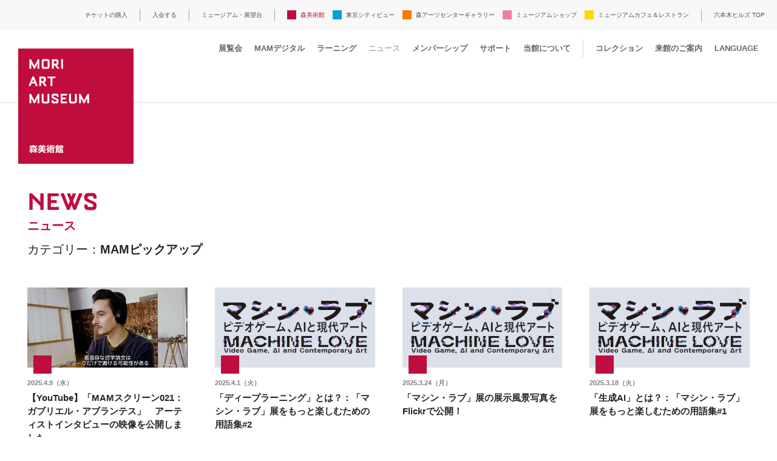

--- FILE ---
content_type: text/html
request_url: https://www.mori.art.museum/jp/news/category/mam/index_2.html
body_size: 34307
content:
<!DOCTYPE html>
<html lang="ja" class="device-lang-jp">
  <head prefix="og:http://ogp.me/ns# fb:http://ogp.me/ns/fb#">
    <meta charset="UTF-8">
    <title>MAMピックアップ | ニュース | 森美術館 - MORI ART MUSEUM</title>
    <meta name="description" content="現代アートを中心にファッション、建築、デザイン、写真、映像など様々なジャンルの展覧会を開催。">
    <meta name="keywords" content="六本木ヒルズ,森美術館,森アーツ,MORI ART MUSEUM,六本木,美術館,展覧会情報,MAM,アート,芸術,片岡,カタオカ,片岡真実,Kataoka">
    <script>(function(ua, pc, sp) { document.write( (/(iphone|ipod)/.test(ua) || (/android/.test(ua) && ua.indexOf('mobile') > -1) ? sp : pc) ) } )(navigator.userAgent.toLowerCase(),
    '<meta name="viewport" content="width=device-width">',
    '<meta name="viewport" content="width=device-width, initial-scale=1.0, minimum-scale=1.0, maximum-scale=1.0, user-scalable=no, shrink-to-fit=no">');</script>
    <meta name="format-detection" content="telephone=no">
    <meta property="og:image" content="http://www.mori.art.museum/common/img/share.png">
    <meta property="og:type" content="article">
<link rel="stylesheet" type="text/css" href="../../../common/css/base.css?20260105140517">
<script src="../../../../common/js/jquery.min.js"></script>
<script src="../../../../common/js/pointer_events_polyfill.js"></script>
<script src="/common/api/common.php?20260130095826"></script>
<script src="/common/js/changeDisplay.js"></script>
<script src="../../../common/js/common.js?20260105140517"></script>
<!--[if lt IE 9]>
  <script src="../../../../common/js/html5shiv.js"></script>
  <script src="../../../../common/js/selectivizr-min.js"></script>
<![endif]-->
<script>
  (function(i,s,o,g,r,a,m){i['GoogleAnalyticsObject']=r;i[r]=i[r]||function(){
  (i[r].q=i[r].q||[]).push(arguments)},i[r].l=1*new Date();a=s.createElement(o),
  m=s.getElementsByTagName(o)[0];a.async=1;a.src=g;m.parentNode.insertBefore(a,m)
  })(window,document,'script','//www.google-analytics.com/analytics.js','ga');
ga('create', 'UA-1962808-6', 'auto', 'newTracker', {'allowLinker': true});
ga('require', 'linker');
ga('linker:autoLink', ['roppongihills.com', 'arkhills.com', 'toranomonhills.com', 'omotesandohills.com', 'mori.co.jp', 'academyhills.com', 'hillscard.com', 'moriliving.com', 'hillslife.jp']);
ga('newTracker.send', 'pageview');
</script>
<!-- Google tag (gtag.js) -->
<script async src="https://www.googletagmanager.com/gtag/js?id=G-LQDPRFB5T1"></script>
<script>
  window.dataLayer = window.dataLayer || [];
  function gtag(){dataLayer.push(arguments);}
  gtag('js', new Date());
  gtag('config', 'G-LQDPRFB5T1');
</script>
<!-- Global site tag (gtag.js) - Google Analytics -->
<script async src="https://www.googletagmanager.com/gtag/js?id=UA-4983282-1"></script>
<script>
  window.dataLayer = window.dataLayer || [];
  function gtag(){dataLayer.push(arguments);}
  gtag('js', new Date());
  gtag('config', 'UA-4983282-1');
  gtag('config', 'AW-791485079');
</script>
<!-- Google tag (gtag.js) -->
<script async src="https://www.googletagmanager.com/gtag/js?id=AW-10935734021"></script>
<script>
  window.dataLayer = window.dataLayer || [];
  function gtag(){dataLayer.push(arguments);}
  gtag('js', new Date());
  gtag('config', 'AW-10935734021');
</script>
<!-- Event snippet for ページビュー conversion page -->
<script>
  gtag('event', 'conversion', {'send_to': 'AW-10935734021/e1mMCI-fnowYEIWeyN4o'});
</script>
<!-- User Insight PCDF Code Start : mori.art.museum -->
<script type="text/javascript">
var _uic = _uic ||{}; var _uih = _uih ||{};_uih['id'] = 53318;
_uih['lg_id'] = '';
_uih['fb_id'] = '';
_uih['tw_id'] = '';
_uih['uigr_1'] = ''; _uih['uigr_2'] = ''; _uih['uigr_3'] = ''; _uih['uigr_4'] = ''; _uih['uigr_5'] = '';
_uih['uigr_6'] = ''; _uih['uigr_7'] = ''; _uih['uigr_8'] = ''; _uih['uigr_9'] = ''; _uih['uigr_10'] = '';
/* DO NOT ALTER BELOW THIS LINE */
/* WITH FIRST PARTY COOKIE */
(function() {
var bi = document.createElement('script');bi.type = 'text/javascript'; bi.async = true;
bi.src = '//cs.nakanohito.jp/b3/bi.js';
var s = document.getElementsByTagName('script')[0];s.parentNode.insertBefore(bi, s);
})();
</script>
<!-- User Insight PCDF Code End : mori.art.museum -->
<meta name="google-site-verification" content="DX9hmzrfDT7XB2qVnx4ckyBHJ8K8nHrePsjK3dE73D0" />
<!-- Facebook Pixel Code -->
<script>
!function(f,b,e,v,n,t,s)
{if(f.fbq)return;n=f.fbq=function(){n.callMethod?
n.callMethod.apply(n,arguments):n.queue.push(arguments)};
if(!f._fbq)f._fbq=n;n.push=n;n.loaded=!0;n.version='2.0';
n.queue=[];t=b.createElement(e);t.async=!0;
t.src=v;s=b.getElementsByTagName(e)[0];
s.parentNode.insertBefore(t,s)}(window,document,'script',
'https://connect.facebook.net/en_US/fbevents.js');
 fbq('init', '508869619296543'); 
fbq('track', 'PageView');
</script>
<noscript>
 <img height="1" width="1" 
src="https://www.facebook.com/tr?id=508869619296543&ev=PageView
&noscript=1"/>
</noscript>
<!-- End Facebook Pixel Code -->
  </head>
  <body class="newsIndex">
  <div class="global-wrapper">
        <header class="global-header">
          <div class="mam_logo"><a href="../../../index.html"><img class="pcOnly" src="../../../common/img/mam_logo.svg" alt="MORI ART MUSEUM　森美術館"><img class="spOnly" src="../../../common/img/mam_logo_small.svg" alt="MORI ART MUSEUM　森美術館"></a></div>
        <button class="global-menuButton sp_menu spOnly"><span></span><span></span><span></span></button>
        <div class="global-headerInner">
          <nav class="global-headerNav">
            <ul class="headerNav-link">
            <li class="pcOnly"><a href="https://visit.mam-tcv-macg-hills.com/" target="_blank">チケットの購入</a></li>
            <li class="pcOnly"><a href="https://visit.mam-tcv-macg-hills.com/#membership_passport" target="_blank">入会する</a></li>
              <li class="pcOnly"><a href="https://art-view.roppongihills.com/jp/">ミュージアム・展望台</a></li>
              <li>
                <ul class="headerNav-common">
                  <li class="pcOnly headerNav-common_mam headerNav-common_active"><a href="../../../index.html">森美術館</a></li><li class="headerNav-common_mam spOnly"><a href="../../../exhibitions/index.html">展覧会</a></li>
                  <li class="headerNav-common_mam spOnly"><a href="../../../mamdigital/index.html">MAMデジタル</a></li><li class="headerNav-common_mam spOnly"><a href="../../../learning/index.html">ラーニング</a></li>
                  <li class="headerNav-common_mam spOnly"><a href="../../index.html">ニュース</a></li><li class="headerNav-common_mam spOnly"><a href="../../../mamc/index.html">メンバーシップ</a></li>
					<li class="headerNav-common_mam spOnly"><a href="../../../support/index.html">サポート</a></li>
                  <li class="headerNav-common_mam spOnly"><a href="../../../about/index.html">当館について</a></li><!--<li class="headerNav-common_mam spOnly"><a href="https://tcv.roppongihills.com/jp/passport/">年間パスポート</a></li>-->
                  <li class="headerNav-common_mam spOnly"><a href="../../../collection/index.html">コレクション</a></li><!--<li class="headerNav-common_mam spOnly"><a href="https://art-view.roppongihills.com/jp/waitingtime/">施設の待ち時間</a></li>--><li class="headerNav-common_mam spOnly"><a href="https://art-view.roppongihills.com/jp/info/">来館のご案内</a></li>
                  <li class="headerNav-common_mam spOnly"><a href="https://visit.mam-tcv-macg-hills.com/" target="_blank">チケットの購入</a></li><li class="headerNav-common_mam spOnly"><a href="https://visit.mam-tcv-macg-hills.com/#membership_passport" target="_blank">入会する</a></li><li class="headerNav-common_tcv"><a href="https://tcv.roppongihills.com/jp/">東京シティビュー</a></li><li class="headerNav-common_macg"><a href="https://macg.roppongihills.com/jp/">森アーツセンターギャラリー</a></li>
                  <li class="headerNav-common_shop"><a href="https://art-view.roppongihills.com/jp/shop/">ミュージアムショップ</a></li>
                  <li class="headerNav-common_restaurant"><a href="https://art-view.roppongihills.com/jp/cafe-restaurant/">ミュージアムカフェ＆レストラン</a></li>
                  <li class="headerNav-common_5253 spOnly"><a href="https://art-view.roppongihills.com/jp/">ミュージアム・展望台</a></li>
                  <li class="headerNav-common_mam module-accordion global-language spOnly"><a href="#">LANGUAGE</a>
                    <ul>
                      <li><a href="../../../../en/news/category/mam/index.html">English</a></li>
                      <li><a href="index.html">日本語</a></li>
                      <li><a href="https://art-view.roppongihills.com/cn/">簡体中文</a></li>
                      <li><a href="https://art-view.roppongihills.com/tw/">繁體中文</a></li>
                      <li><a href="https://art-view.roppongihills.com/ko/">한국어</a></li>
                    </ul>
                  </li>
                </ul>
              </li>
              <li class="headerNav-hills module-accordion"><a href="https://www.roppongihills.com/" target="_blank"><span class="pcOnly">六本木ヒルズ TOP</span><img class="spOnly" src="../../../common/img/hills_logo.svg" alt="六本木ヒルズ"></a>
                <ul class="headerNav-hillsLink">
                  <li class="spOnly"><a href="https://www.roppongihills.com/" target="_blank">六本木ヒルズ TOP</a></li>
                  <li><a href="https://www.roppongihills.com/events/" target="_blank">イベント</a></li>
                  <li><a href="https://www.roppongihills.com/shops_restaurants/" target="_blank">ショップ＆レストラン</a></li>
                  <li><a href="https://www.roppongihills.com/cinema/" target="_blank">映画館</a></li>
                  <li><a href="https://www.roppongihills.com/hotel/" target="_blank">ホテル</a></li>
                  <li><a href="https://www.roppongihills.com/facilities/" target="_blank">その他施設</a></li>
                  <li><a href="https://www.roppongihills.com/access/" target="_blank">アクセス</a></li>
                  <li><a href="https://www.roppongihills.com/information/" target="_blank">インフォメーション</a></li>
                </ul>
              </li>
            </ul>
          </nav>
            <div class="global-facilitiesNav pcOnly">
            <ul class="facilitiesNav-link">
              <li class="logo_small"><a href="../../../index.html"><img src="../../../common/img/mam_logo_small.svg" alt="MORI ART MUSEUM　森美術館"></a></li>
              <li class="facilitiesNav-link_exhibitions"><a href="../../../exhibitions/index.html">展覧会</a></li>
              <li class="facilitiesNav-link_mamdigital"><a href="../../../mamdigital/index.html">MAMデジタル</a></li> 
              <li class="facilitiesNav-link_learning"><a href="../../../learning/index.html">ラーニング</a></li>
              <li class="facilitiesNav-link_news"><a href="../../index.html">ニュース</a></li>
              <li class="facilitiesNav-link_mamc"><a href="../../../mamc/index.html">メンバーシップ</a></li>
				<li class="facilitiesNav-link_mamc"><a href="../../../support/index.html">サポート</a></li>
              <li class="facilitiesNav-link_about"><a href="../../../about/index.html">当館について</a></li>
              <!--<li class="facilitiesNav-link_passport"><a href="https://tcv.roppongihills.com/jp/passport/">年間パスポート</a></li>-->
              <li class="facilitiesNav-link_collection"><a href="../../../collection/index.html">コレクション</a></li>
              <li class="facilitiesNav-link_info"><a href="https://art-view.roppongihills.com/jp/info/">来館のご案内</a></li>
              <li class="module-accordion global-language"><a href="#">LANGUAGE</a>
                <ul>
                  <li><a href="../../../../en/news/category/mam/index.html">English</a></li>
                  <li><a href="index.html">日本語</a></li>
                  <li><a href="https://art-view.roppongihills.com/cn/">簡体中文</a></li>
                  <li><a href="https://art-view.roppongihills.com/tw/">繁體中文</a></li>
                  <li><a href="https://art-view.roppongihills.com/ko/">한국어</a></li>
                </ul>
              </li>
            </ul>
          </div>
        </div>
      </header>
  <section class="global-contents">
    <div class="headingSet">
      <h1 class="heading-main">NEWS</h1>
        <p class="heading-sub">ニュース</p>
    </div>
    <dl class="newsArchive-type">
      <dt>カテゴリー</dt>
      <dd>MAMピックアップ</dd>
    </dl>
    
    
      

      
        <div class="module-grid thumbnailList newsList">
      

          <div class="module-gridItem3 category-mam">
      <a href="/jp/exhibitions/mamscreen021/02/">
  <div class="newsList-img img-placeholder50"><img src="/assets_c/2025/04/bnr_mams021_movie_450_225-thumb-450xauto-13930.jpg" alt=""></div>
  <p class="newsList-date">2025.4.9（水）</p>
  <p class="newsList-title">【YouTube】「MAMスクリーン021：ガブリエル・アブランテス」　アーティストインタビューの映像を公開しました</p>
</a>
  </div>


      

      

      
    
      

      

          <div class="module-gridItem3 category-mam">
      <a href="/jp/news/2025/04/7849/">
  <div class="newsList-img img-placeholder50"><img src="/assets_c/2025/03/bnr_machinelove_450_225_glossary02-thumb-450xauto-13698.jpg" alt=""></div>
  <p class="newsList-date">2025.4.1（火）</p>
  <p class="newsList-title">「ディープラーニング」とは？：「マシン・ラブ」展をもっと楽しむための用語集#2</p>
</a>
  </div>


      

      

      
    
      

      

          <div class="module-gridItem3 category-mam">
      <a href="https://www.flickr.com/photos/moriartmuseum/albums/72177720324508322/" target="_blank">
  <div class="newsList-img img-placeholder50"><img src="/assets_c/2025/03/bnr_machinelove_flickr_450_225-thumb-450xauto-13764.jpg" alt=""></div>
  <p class="newsList-date">2025.3.24（月）</p>
  <p class="newsList-title">「マシン・ラブ」展の展示風景写真をFlickrで公開！</p>
</a>
  </div>


      

      

      
    
      

      

          <div class="module-gridItem3 category-mam">
      <a href="/jp/news/2025/03/7840/">
  <div class="newsList-img img-placeholder50"><img src="/assets_c/2025/03/bnr_machinelove_450_225_glossary01-thumb-450xauto-13666.jpg" alt=""></div>
  <p class="newsList-date">2025.3.18（火）</p>
  <p class="newsList-title">「生成AI」とは？：「マシン・ラブ」展をもっと楽しむための用語集#1</p>
</a>
  </div>


      
        </div>
        <div class="module-grid thumbnailList newsList">
      

      

      
    
      

      

          <div class="module-gridItem3 category-mam">
      <a href="/jp/learning/7518/">
  <div class="newsList-img img-placeholder50"><img src="/assets_c/2025/02/bnr_WS_YuiUsui_450_225-thumb-450xauto-13575.jpg" alt=""></div>
  <p class="newsList-date">2025.2.26（水）</p>
  <p class="newsList-title">動画と写真を公開中！ワークショップ「碓井ゆい：わたしを形作るもの」</p>
</a>
  </div>


      

      

      
    
      

      

          <div class="module-gridItem3 category-mam">
      <a href="/jp/news/2024/12/7683/">
  <div class="newsList-img img-placeholder50"><img src="/assets_c/2024/12/img_lbpoint3_450-thumb-450xauto-13295.jpg" alt=""></div>
  <p class="newsList-date">2024.12.20（金）</p>
  <p class="newsList-title">《無題（地獄から帰ってきたところ）》：「ルイーズ・ブルジョワ展」鑑賞ポイント#3</p>
</a>
  </div>


      

      

      
    
      

      

          <div class="module-gridItem3 category-mam">
      <a href="/jp/news/2024/12/7650/">
  <div class="newsList-img img-placeholder50"><img src="/assets_c/2024/11/bnr_lbpoint2_450-thumb-450xauto-13214.jpg" alt=""></div>
  <p class="newsList-date">2024.12.13（金）</p>
  <p class="newsList-title">「ルイーズ・ブルジョワと六本木ヒルズ」：「ルイーズ・ブルジョワ展」鑑賞ポイント#2</p>
</a>
  </div>


      

      

      
    
      

      

          <div class="module-gridItem3 category-mam">
      <a href="/jp/news/2024/12/7647/">
  <div class="newsList-img img-placeholder50"><img src="/assets_c/2024/11/img_lbpoint1_450-thumb-450xauto-13210.jpg" alt=""></div>
  <p class="newsList-date">2024.12.6（金）</p>
  <p class="newsList-title">「ルイーズ・ブルジョワってどんな人？」：「ルイーズ・ブルジョワ展」鑑賞ポイント#1</p>
</a>
  </div>


      
        </div>
      

      
        
      

      
    
      
        <div class="module-pagination">
          <ul>
        
          <li class="prev"><a href="/jp/news/category/mam/index.html">prev</a></li>
        
      

      
        <li><a href="/jp/news/category/mam/index.html">1</a></li>
      

      
    
      

      
        <li><a href="/jp/news/category/mam/index_2.html" class="pagination-current">2</a></li>
      

      
    
      

      
        <li><a href="/jp/news/category/mam/index_3.html">3</a></li>
      

      
    
      

      
        <li><a href="/jp/news/category/mam/index_4.html">4</a></li>
      

      
    
      

      
        <li><a href="/jp/news/category/mam/index_5.html">5</a></li>
      

      
        
          <li class="next"><a href="/jp/news/category/mam/index_3.html">next</a></li>
        
          </ul>
        </div>
      
    
    <div class="newsArchive selectSearch-list">
      <p class="module-select selectGray">
  <select class="selectLink">
    <option value="/jp/news/">月別アーカイブ</option>
          <option value="/jp/news/2026/01/">2026.1</option>
          <option value="/jp/news/2025/12/">2025.12</option>
          <option value="/jp/news/2025/11/">2025.11</option>
          <option value="/jp/news/2025/10/">2025.10</option>
          <option value="/jp/news/2025/09/">2025.9</option>
          <option value="/jp/news/2025/08/">2025.8</option>
          <option value="/jp/news/2025/07/">2025.7</option>
          <option value="/jp/news/2025/06/">2025.6</option>
          <option value="/jp/news/2025/05/">2025.5</option>
          <option value="/jp/news/2025/04/">2025.4</option>
          <option value="/jp/news/2025/03/">2025.3</option>
          <option value="/jp/news/2025/02/">2025.2</option>
          <option value="/jp/news/2025/01/">2025.1</option>
          <option value="/jp/news/2024/12/">2024.12</option>
          <option value="/jp/news/2024/11/">2024.11</option>
          <option value="/jp/news/2024/10/">2024.10</option>
          <option value="/jp/news/2024/09/">2024.9</option>
          <option value="/jp/news/2024/08/">2024.8</option>
          <option value="/jp/news/2024/07/">2024.7</option>
          <option value="/jp/news/2024/06/">2024.6</option>
          <option value="/jp/news/2024/05/">2024.5</option>
          <option value="/jp/news/2024/04/">2024.4</option>
          <option value="/jp/news/2024/03/">2024.3</option>
          <option value="/jp/news/2024/02/">2024.2</option>
          <option value="/jp/news/2024/01/">2024.1</option>
          <option value="/jp/news/2023/12/">2023.12</option>
          <option value="/jp/news/2023/11/">2023.11</option>
          <option value="/jp/news/2023/10/">2023.10</option>
          <option value="/jp/news/2023/09/">2023.9</option>
          <option value="/jp/news/2023/08/">2023.8</option>
          <option value="/jp/news/2023/07/">2023.7</option>
          <option value="/jp/news/2023/06/">2023.6</option>
          <option value="/jp/news/2023/05/">2023.5</option>
          <option value="/jp/news/2023/04/">2023.4</option>
          <option value="/jp/news/2023/03/">2023.3</option>
          <option value="/jp/news/2023/02/">2023.2</option>
          <option value="/jp/news/2023/01/">2023.1</option>
          <option value="/jp/news/2022/12/">2022.12</option>
          <option value="/jp/news/2022/11/">2022.11</option>
          <option value="/jp/news/2022/10/">2022.10</option>
          <option value="/jp/news/2022/09/">2022.9</option>
          <option value="/jp/news/2022/08/">2022.8</option>
          <option value="/jp/news/2022/07/">2022.7</option>
          <option value="/jp/news/2022/06/">2022.6</option>
          <option value="/jp/news/2022/05/">2022.5</option>
          <option value="/jp/news/2022/04/">2022.4</option>
          <option value="/jp/news/2022/03/">2022.3</option>
          <option value="/jp/news/2022/02/">2022.2</option>
          <option value="/jp/news/2022/01/">2022.1</option>
          <option value="/jp/news/2021/12/">2021.12</option>
          <option value="/jp/news/2021/11/">2021.11</option>
          <option value="/jp/news/2021/10/">2021.10</option>
          <option value="/jp/news/2021/09/">2021.9</option>
          <option value="/jp/news/2021/08/">2021.8</option>
          <option value="/jp/news/2021/07/">2021.7</option>
          <option value="/jp/news/2021/06/">2021.6</option>
          <option value="/jp/news/2021/05/">2021.5</option>
          <option value="/jp/news/2021/04/">2021.4</option>
          <option value="/jp/news/2021/03/">2021.3</option>
          <option value="/jp/news/2021/02/">2021.2</option>
          <option value="/jp/news/2021/01/">2021.1</option>
          <option value="/jp/news/2020/12/">2020.12</option>
          <option value="/jp/news/2020/11/">2020.11</option>
          <option value="/jp/news/2020/10/">2020.10</option>
          <option value="/jp/news/2020/09/">2020.9</option>
          <option value="/jp/news/2020/08/">2020.8</option>
          <option value="/jp/news/2020/07/">2020.7</option>
          <option value="/jp/news/2020/06/">2020.6</option>
          <option value="/jp/news/2020/05/">2020.5</option>
          <option value="/jp/news/2020/04/">2020.4</option>
          <option value="/jp/news/2020/03/">2020.3</option>
          <option value="/jp/news/2020/02/">2020.2</option>
          <option value="/jp/news/2020/01/">2020.1</option>
          <option value="/jp/news/2019/12/">2019.12</option>
          <option value="/jp/news/2019/11/">2019.11</option>
          <option value="/jp/news/2019/10/">2019.10</option>
          <option value="/jp/news/2019/09/">2019.9</option>
          <option value="/jp/news/2019/08/">2019.8</option>
          <option value="/jp/news/2019/07/">2019.7</option>
          <option value="/jp/news/2019/06/">2019.6</option>
          <option value="/jp/news/2019/05/">2019.5</option>
          <option value="/jp/news/2019/04/">2019.4</option>
          <option value="/jp/news/2019/03/">2019.3</option>
          <option value="/jp/news/2019/02/">2019.2</option>
          <option value="/jp/news/2019/01/">2019.1</option>
          <option value="/jp/news/2018/12/">2018.12</option>
          <option value="/jp/news/2018/11/">2018.11</option>
          <option value="/jp/news/2018/10/">2018.10</option>
          <option value="/jp/news/2018/09/">2018.9</option>
          <option value="/jp/news/2018/08/">2018.8</option>
          <option value="/jp/news/2018/07/">2018.7</option>
          <option value="/jp/news/2018/06/">2018.6</option>
          <option value="/jp/news/2018/05/">2018.5</option>
          <option value="/jp/news/2018/04/">2018.4</option>
          <option value="/jp/news/2018/03/">2018.3</option>
          <option value="/jp/news/2018/02/">2018.2</option>
          <option value="/jp/news/2018/01/">2018.1</option>
          <option value="/jp/news/2017/12/">2017.12</option>
          <option value="/jp/news/2017/11/">2017.11</option>
          <option value="/jp/news/2017/10/">2017.10</option>
          <option value="/jp/news/2017/09/">2017.9</option>
          <option value="/jp/news/2017/08/">2017.8</option>
          <option value="/jp/news/2017/07/">2017.7</option>
          <option value="/jp/news/2017/06/">2017.6</option>
          <option value="/jp/news/2017/05/">2017.5</option>
          <option value="/jp/news/2017/04/">2017.4</option>
          <option value="/jp/news/2016/06/">2016.6</option>
  </select>
</p>
        <p class="module-select selectGray">
          <select class="selectLink">
            <option value="/jp/news/">カテゴリー</option>
        <option value="/jp/news/category/cat47/">コラボレーション</option>
        <option value="/jp/news/category/cat39/">インフォメーション</option>
        <option value="/jp/news/category/mam/">MAMピックアップ</option>
        <option value="/jp/news/category/cat38/">活動レポート</option>
        <option value="/jp/news/category/mamc/">MAMCメンバーシップ</option>
          </select>
        </p>
<p class="bnr_blogArchive"><a href="/blog/" target="_blank"><img src="/jp/common/img/bnr_blogArchive.svg" alt="MORI ART MUSEUM BLOG ARCHIVE　2017年6月までのブログはこちら"></a></p>

    </div>
  </section>
  <section class="otherRecommends">
<div class="otherRecommends-inner">
<div class="headingSet">
<h2 class="heading-main">MORE PICK-UPS</h2>
<p class="heading-sub">おすすめ情報</p>
</div>
<div class="module-grid thumbnailList">
<!--                
<div class="module-gridItem4 category-tcv">
<a href="https://tcv.roppongihills.com/jp/exhibitions/mat2018/index.html">
<div class="img-placeholder50"><img src="https://tcv.roppongihills.com/assets_c/2018/01/TCV_1280px640px-thumb-1280x640-1859.jpg"></div>
<p class="category-name">東京シティビュー</p>
<h3 class="thumbnailList-title">Media Ambition Tokyo 2018</h3>
<p class="thumbnailList-date">2018.2.9（金）～ 2.25（日）</p>
</a></div> -->
<div class="module-gridItem4 category-mam">
          <a href="https://shop.mori.art.museum/" target="_blank">
          <div class="img-placeholder50"><img src="https://art-view.roppongihills.com/jp/common/img/top/OnlineShop_450_251002.jpg"></div>
            <p class="category-name">森美術館</p>
            <h3 class="thumbnailList-title">森美術館オンラインショップ</h3>
<!--オラファー-->
<!--        
          <a href="https://www.azabudai-hills.com/azabudaihillsgallery/sp/olafureliasson-ex/" target="_blank">
          <div class="img-placeholder50"><img src="/files/mam/2023/11/08/bnr_olafureliasson_1200_600.jpg"></div>
            <p class="category-name">麻布台ヒルズギャラリー</p>
            <h3 class="thumbnailList-title"><span style="font-size:70%;">麻布台ヒルズギャラリー開館記念</span><br class="spOnly">オラファー・エリアソン展：相互に繋がりあう瞬間が協和する周期</h3>
          -->
<!--オラファー-->
<!--MAMデジタル-->
<!--        
          <a href="https://www.mori.art.museum/jp/mamdigital/">
          <div class="img-placeholder50"><img src="/mamdigital/img/mamdigital_logo_1280.gif"></div>
            <p class="category-name">森美術館</p>
            <h3 class="thumbnailList-title">MAMデジタル</h3>
          -->
<!--MAMデジタル-->
<!--          
          <p class="thumbnailList-date">2023.11.24（金）～ 2024.3.31（日）</p>--></a></div>
<div class="module-gridItem4 category-tcv">
		<a href="https://tcv.roppongihills.com/jp/exhibitions/tenkunoarukikata/">
          <div class="img-placeholder50"><img src="https://tcv.roppongihills.com/assets_c/2026/01/bnr_tenkunoarukikata_1280-thumb-1280xauto-16757.jpg"></div>
            <p class="category-name">東京シティビュー</p>
            <h3 class="thumbnailList-title">天空の歩き方 in 東京シティビュー</h3>
          <p class="thumbnailList-date">2026.1.24（土）～ 3.22（日）</p>
          </a></div>
<!--<div class="module-gridItem4 category-tcv">
		<a href="https://tcv.roppongihills.com/jp/enjoy/friends/">
          <div class="img-placeholder50"><img src="https://tcv.roppongihills.com/files/tcv/2018/04/13/about_180413.jpg"></div>
            <p class="category-name">東京シティビュー</p>
            <h3 class="thumbnailList-title">展望台の楽しみ方</h3>
          <p class="thumbnailList-date">2024.7.19（金）～ 9.24（火）</p>
          </a></div>-->
<div class="module-gridItem4 category-macg">
           <a href="https://macg.roppongihills.com/jp/exhibitions/machupicchu/">
          <div class="img-placeholder50"><img src="https://macg.roppongihills.com/assets_c/2025/09/bnr_machupicchu_1280-thumb-1280xauto-15689.jpg"></div>
            <p class="category-name">森アーツセンターギャラリー</p>
            <h3 class="thumbnailList-title">CREVIA マチュピチュ展</h3>
          <p class="thumbnailList-date">2025.11.22（土）～ 2026.3.1（日）</p></a></div>
</div>
</div>
</section>

      <footer class="global-footer">
        <nav class="footerNav">
          <div class="footerNav-inner">
            <ul class="footerNav-facilitiesLink">
              <li class="footerNav-facilitiesLink_mam footerNav-facilitiesLink_active"><a href="../../../index.html">森美術館</a>
                <ul class="footerNav-innerLink">
                  <li><a href="../../../exhibitions/index.html">展覧会</a></li>
					<li><a href="../../../mamdigital/index.html">MAMデジタル</a></li>
                  <li><a href="../../../learning/index.html">ラーニング</a></li>
                  <li><a href="../../index.html">ニュース</a></li>
                  <li><a href="../../../mamc/index.html">メンバーシップ</a></li>
					<li><a href="../../../support/index.html">サポート</a></li>
                  <li><a href="../../../about/index.html">当館について</a></li>
                  <!--<li><a href="https://tcv.roppongihills.com/jp/passport/">年間パスポート</a></li>-->
                  <li><a href="../../../collection/index.html">コレクション</a></li>
                </ul>
              </li>
              <li class="footerNav-facilitiesLink_tcv"><a href="https://tcv.roppongihills.com/jp/">東京シティビュー</a></li>
              <li class="footerNav-facilitiesLink_macg"><a href="https://macg.roppongihills.com/jp/">森アーツセンターギャラリー</a></li>
              <li class="footerNav-facilitiesLink_shop"><a href="../../../shop/index.html">ミュージアムショップ</a></li>
              <li class="footerNav-facilitiesLink_restaurant"><a href="https://art-view.roppongihills.com/jp/cafe-restaurant/">ミュージアムカフェ＆レストラン</a></li>
            </ul>
            <div class="footer-info footer-info_mam">
              <ul class="footer-infoLink">
                <li><a href="https://art-view.roppongihills.com/jp/info/">来館のご案内</a></li>
                <li>
                  <ul class="footer-infoLinkList">
                    <li><a href="https://art-view.roppongihills.com/jp/info/#access">アクセス</a></li>
                    <li><a href="https://art-view.roppongihills.com/jp/info/services/">各種サービス</a></li>
                    <li><a href="https://art-view.roppongihills.com/jp/info/specials/">ミュージアム関連割引</a></li>
                    <li><a href="https://art-view.roppongihills.com/jp/info/faq/">よくあるご質問</a></li>
                    <li><a href="https://art-view.roppongihills.com/jp/info/newsletter/">メールニュース</a></li>
                    <li><a href="https://art-view.roppongihills.com/jp/info/inquiries/">お問い合わせ</a></li>
                  </ul>
                </li>
              </ul>
            </div>
          </div>
        </nav>
        <div class="footer-bottomLink">
          <ul class="bottomLink-list">
            <li><a href="https://art-view.roppongihills.com/jp/info/">来館のご案内</a></li>
            <li><a href="https://art-view.roppongihills.com/jp/press/">プレスルーム</a></li>
            <!--<li><a href="https://art-view.roppongihills.com/jp/employment/">採用情報</a></li>-->
            <li><a href="https://art-view.roppongihills.com/jp/conditions/">クレジット・利用条件</a></li>
            <li><a href="https://www.mori.co.jp/privacypolicy/" target="_blank">プライバシーポリシー</a></li>
          <li><a href="https://www.mori.co.jp/smp/" target="_blank">ソーシャルメディアポリシー</a></li>
			<li><a href="https://art-view.roppongihills.com/jp/info/inquiries/">お問い合わせ</a></li>
            <li class="bottomLink-language module-accordion spOnly"><a href="#">LANGUAGE</a>
              <ul>
                <li><a href="../../../../en/news/category/mam/index.html">English</a></li>
                <li><a href="index.html">日本語</a></li>
                <li><a href="https://art-view.roppongihills.com/cn/">簡体中文</a></li>
                <li><a href="https://art-view.roppongihills.com/tw/">繁體中文</a></li>
                <li><a href="https://art-view.roppongihills.com/ko/">한국어</a></li>
              </ul>
            </li>
          </ul>
        </div>
        <div class="footer-hillsLink2">
          <ul class="hillsLink-list">
            <li class="hillsLink-list_left"><a href="https://art-view.roppongihills.com/jp/">ミュージアム・展望台</a></li>
            <li class="hillsLink-list_left"><a href="https://www.roppongihills.com/" target="_blank"><img src="../../../common/img/hills_logo.svg" alt="六本木ヒルズ"></a></li>
            <li class="copyright"><a href="https://www.mori.co.jp/" target="_blank"><img class="beforeLogo spOnly" src="../../../common/img/mori_logo.svg" alt="森ビル株式会社"></a>&copy; Copyright Mori Building Co., Ltd. 2026 All Rights Reserved.<a href="https://www.mori.co.jp/" target="_blank"><img class="afterLogo pcOnly" src="../../../common/img/mori_logo.svg" alt="森ビル株式会社"></a></li>
          </ul>
        </div>
      </footer>
</div>
  </body>
</html>


--- FILE ---
content_type: image/svg+xml
request_url: https://www.mori.art.museum/jp/common/img/mamFooter_logo.svg
body_size: 13564
content:
<?xml version="1.0" encoding="UTF-8" standalone="no"?>
<svg width="221px" height="40px" viewBox="0 0 221 40" version="1.1" xmlns="http://www.w3.org/2000/svg" xmlns:xlink="http://www.w3.org/1999/xlink">
    <!-- Generator: Sketch 44 (41411) - http://www.bohemiancoding.com/sketch -->
    <title>Assets / 〜Logo MAM </title>
    <desc>Created with Sketch.</desc>
    <defs>
        <polygon id="path-1" points="0 37.9561161 219.792649 37.9561161 219.792649 0 0 0"></polygon>
    </defs>
    <g id="Symbols" stroke="none" stroke-width="1" fill="none" fill-rule="evenodd">
        <g id="Common-/-PC-フッター-/-MAM" transform="translate(-1074.000000, -390.000000)">
            <g id="Assets-/-〜Logo-MAM-" transform="translate(1075.000000, 391.000000)">
                <path d="M219.167621,19.2706581 L190.171274,19.2706581 C188.151838,19.2706581 186.493281,20.6009032 185.875941,22.3962194 L181.877993,34.3228258 C181.186742,36.4243484 179.415829,37.9561161 177.350011,37.9561161 C175.283946,37.9561161 173.532875,36.4383226 172.821781,34.3228258 L162.957497,4.25036129 C162.266742,2.14908387 160.494837,0.617806452 158.429267,0.617806452 C156.363698,0.617806452 154.612131,2.13609032 153.901781,4.25036129 L144.037745,34.3228258 C143.346494,36.4243484 141.575829,37.9561161 139.510259,37.9561161 C137.44469,37.9561161 135.691635,36.4383226 134.982277,34.3228258 L125.117993,4.25036129 C124.426494,2.14908387 122.655581,0.617806452 120.589515,0.617806452 C118.52345,0.617806452 116.772131,2.13609032 116.061533,4.25036129 L106.197497,34.3228258 C105.506742,36.4243484 103.735333,37.9561161 101.669019,37.9561161 C99.6032018,37.9561161 97.8521308,36.4383226 97.1415333,34.3228258 L87.2772492,4.25036129 C86.5859977,2.14908387 84.8148365,0.617806452 82.7492672,0.617806452 C80.6832018,0.617806452 78.9316347,2.13609032 78.2215333,4.25036129 L74.1851409,16.1769677 C73.5682976,17.9717935 71.9099887,19.3022839 69.8903044,19.3022839 L0,19.3022839" id="〜-Path" stroke="#BF0D3E" stroke-width="1.5" stroke-linecap="round" stroke-linejoin="round"></path>
                <g id="TYPO" stroke-width="1" fill-rule="evenodd">
                    <polygon id="Fill-3" fill="#000000" points="49.1845592 23.1774748 49.200929 18.1766748 46.5391026 23.1774748 45.5636122 23.1774748 42.9181556 18.1766748 42.9181556 23.1774748 41.115991 23.1774748 41.115991 13.8949329 42.6041533 13.8949329 46.0596663 20.3993071 49.5151793 13.8949329 50.9867238 13.8949329 50.9867238 23.1774748"></polygon>
                    <path d="M60.0967824,16.0684103 C60.0967824,15.9269523 60.047177,15.8016748 59.9479662,15.6925781 C59.8487554,15.5837265 59.7053957,15.5290555 59.5181353,15.5290555 L56.6082818,15.5290555 C56.4316866,15.5290555 56.2910552,15.5837265 56.1863878,15.6925781 C56.0817204,15.8016748 56.0293867,15.9269523 56.0293867,16.0684103 L56.0293867,21.0037523 C56.0293867,21.1454555 56.0817204,21.2709781 56.1863878,21.3798297 C56.2910552,21.4889265 56.4316866,21.5433523 56.6082818,21.5433523 L59.5181353,21.5433523 C59.7053957,21.5433523 59.8487554,21.4889265 59.9479662,21.3798297 C60.047177,21.2709781 60.0967824,21.1454555 60.0967824,21.0037523 L60.0967824,16.0684103 Z M61.8411567,22.1234039 C61.7362413,22.3685652 61.5931297,22.5808748 61.4110778,22.7605781 C61.229274,22.9405265 61.0169628,23.0822297 60.7746404,23.1856877 C60.5320699,23.2891458 60.267425,23.34112 59.9809538,23.34112 L56.1452153,23.34112 C55.8696573,23.34112 55.6077407,23.2891458 55.3597136,23.1856877 C55.1116866,23.0822297 54.8968952,22.9405265 54.7150913,22.7605781 C54.5330395,22.5808748 54.3896798,22.3685652 54.2850124,22.1234039 C54.180345,21.8782426 54.1280113,21.6195974 54.1280113,21.3472232 L54.1280113,15.7251845 C54.1280113,15.4530555 54.180345,15.1941652 54.2850124,14.9490039 C54.3896798,14.7038426 54.5330395,14.4912877 54.7150913,14.3115845 C54.8968952,14.1318813 55.1116866,13.9904232 55.3597136,13.88672 C55.6077407,13.7832619 55.8696573,13.7315329 56.1452153,13.7315329 L59.9809538,13.7315329 C60.267425,13.7315329 60.5320699,13.7832619 60.7746404,13.88672 C61.0169628,13.9904232 61.229274,14.1318813 61.4110778,14.3115845 C61.5931297,14.4912877 61.7362413,14.7038426 61.8411567,14.9490039 C61.9455761,15.1941652 61.9981578,15.4530555 61.9981578,15.7251845 L61.9981578,21.3472232 C61.9981578,21.6195974 61.9455761,21.8782426 61.8411567,22.1234039 L61.8411567,22.1234039 Z" id="Fill-5" fill="#000000"></path>
                    <path d="M69.7688703,16.2319329 C69.7688703,16.0904748 69.7192649,15.9649523 69.6200541,15.8561006 C69.5208433,15.747249 69.3774837,15.6925781 69.1902232,15.6925781 L67.0408207,15.6925781 L67.0408207,18.1929781 L69.1902232,18.1929781 C69.3774837,18.1929781 69.5208433,18.1385523 69.6200541,18.0297006 C69.7192649,17.920849 69.7688703,17.7953265 69.7688703,17.6536232 L69.7688703,16.2319329 Z M70.3971229,23.1775974 L68.0163112,19.8274684 L67.0408207,19.8274684 L67.0408207,23.1775974 L65.1394453,23.1775974 L65.1394453,13.8948103 L69.6532897,13.8948103 C69.939513,13.8948103 70.2041578,13.9467845 70.4467283,14.0502426 C70.6890507,14.1537006 70.9013619,14.2954039 71.0834138,14.4751071 C71.2652176,14.6548103 71.4083292,14.8673652 71.5132446,15.1125265 C71.6179121,15.3576877 71.6702458,15.6165781 71.6702458,15.8887071 L71.6702458,17.8335716 C71.6702458,18.2802555 71.5323427,18.6833006 71.2570327,19.0427071 C70.9812266,19.4023587 70.6285321,19.6367329 70.1987012,19.7455845 L72.6787238,23.1775974 L70.3971229,23.1775974 Z" id="Fill-7" fill="#000000"></path>
                    <mask id="mask-2" fill="white">
                        <use xlink:href="#path-1"></use>
                    </mask>
                    <g id="Clip-10"></g>
                    <polygon id="Fill-9" fill="#000000" mask="url(#mask-2)" points="75.1588952 23.1773032 77.0439008 23.1773032 77.0439008 13.8947613 75.1588952 13.8947613"></polygon>
                    <path d="M86.0876618,16.5914129 L85.0791838,19.1408452 L87.0961398,19.1408452 L86.0876618,16.5914129 Z M88.683513,23.1774258 L87.6584171,20.5953871 L84.5005366,20.5953871 L83.4918106,23.1774258 L81.5904352,23.1774258 L85.3768162,13.8948839 L86.914336,13.8948839 L90.6840992,23.1774258 L88.683513,23.1774258 Z" id="Fill-11" fill="#000000" mask="url(#mask-2)"></path>
                    <path d="M97.6280879,16.2319329 C97.6280879,16.0904748 97.5784825,15.9649523 97.4792717,15.8561006 C97.3800609,15.747249 97.2367012,15.6925781 97.0494408,15.6925781 L94.9000383,15.6925781 L94.9000383,18.1929781 L97.0494408,18.1929781 C97.2367012,18.1929781 97.3800609,18.1385523 97.4792717,18.0297006 C97.5784825,17.920849 97.6280879,17.7953265 97.6280879,17.6536232 L97.6280879,16.2319329 Z M98.2563405,23.1775974 L95.8755287,19.8274684 L94.9000383,19.8274684 L94.9000383,23.1775974 L92.9986629,23.1775974 L92.9986629,13.8948103 L97.5125073,13.8948103 C97.7987306,13.8948103 98.0633754,13.9467845 98.3059459,14.0502426 C98.5482683,14.1537006 98.7605795,14.2954039 98.9426313,14.4751071 C99.1244352,14.6548103 99.2675468,14.8673652 99.3724622,15.1125265 C99.4771297,15.3576877 99.5294634,15.6165781 99.5294634,15.8887071 L99.5294634,17.8335716 C99.5294634,18.2802555 99.3915603,18.6833006 99.1162503,19.0427071 C98.8404442,19.4023587 98.4877497,19.6367329 98.0579188,19.7455845 L100.537941,23.1775974 L98.2563405,23.1775974 Z" id="Fill-12" fill="#000000" mask="url(#mask-2)"></path>
                    <polygon id="Fill-13" fill="#000000" mask="url(#mask-2)" points="106.275229 15.529129 106.275229 23.1774258 104.373853 23.1774258 104.373853 15.529129 101.364789 15.529129 101.364789 13.8948839 109.284293 13.8948839 109.284293 15.529129"></polygon>
                    <polygon id="Fill-14" fill="#000000" mask="url(#mask-2)" points="122.395425 23.1774748 122.412043 18.1766748 119.750216 23.1774748 118.774478 23.1774748 116.129269 18.1766748 116.129269 23.1774748 114.327105 23.1774748 114.327105 13.8949329 115.815267 13.8949329 119.270532 20.3993071 122.726293 13.8949329 124.197838 13.8949329 124.197838 23.1774748"></polygon>
                    <path d="M135.027121,21.3471497 C135.027121,21.6195239 134.974787,21.878169 134.87012,22.1233303 C134.765204,22.3684916 134.622092,22.5808013 134.440289,22.7607497 C134.258237,22.9404529 134.046174,23.0821561 133.803603,23.1856142 C133.561281,23.2890723 133.296388,23.3410465 133.010165,23.3410465 L129.35623,23.3410465 C129.080424,23.3410465 128.819003,23.2890723 128.570976,23.1856142 C128.322949,23.0821561 128.10791,22.9404529 127.925858,22.7607497 C127.744302,22.5808013 127.600943,22.3684916 127.496275,22.1233303 C127.39136,21.878169 127.339026,21.6195239 127.339026,21.3471497 L127.339026,13.8949819 L129.240401,13.8949819 L129.240401,21.0039239 C129.240401,21.1456271 129.292735,21.2709045 129.397651,21.3797561 C129.502318,21.4888529 129.642701,21.5432787 129.819048,21.5432787 L132.629939,21.5432787 C132.8172,21.5432787 132.960559,21.4888529 133.059522,21.3797561 C133.158981,21.2709045 133.208586,21.1456271 133.208586,21.0039239 L133.208586,13.8949819 L135.027121,13.8949819 L135.027121,21.3471497 Z" id="Fill-15" fill="#000000" mask="url(#mask-2)"></path>
                    <path d="M144.790507,22.1233303 C144.685592,22.3684916 144.54248,22.5808013 144.360676,22.7607497 C144.178625,22.9404529 143.966313,23.0821561 143.723991,23.1856142 C143.481421,23.2890723 143.216776,23.3410465 142.930304,23.3410465 L140.020451,23.3410465 C139.744645,23.3410465 139.483224,23.2890723 139.235197,23.1856142 C138.98717,23.0821561 138.772131,22.9404529 138.590327,22.7607497 C138.408523,22.5808013 138.264915,22.3684916 138.160496,22.1233303 C138.055581,21.878169 138.003495,21.6195239 138.003495,21.3471497 L138.003495,20.1868013 L139.822029,20.1868013 L139.822029,21.0039239 C139.822029,21.1456271 139.874363,21.2709045 139.979278,21.3797561 C140.083698,21.4888529 140.224329,21.5432787 140.400676,21.5432787 L142.467486,21.5432787 C142.654746,21.5432787 142.798106,21.4888529 142.897317,21.3797561 C142.996528,21.2709045 143.046133,21.1456271 143.046133,21.0039239 L143.046133,20.5626335 C143.046133,20.4103884 142.990823,20.282169 142.880699,20.1784658 C142.770327,20.0752529 142.621759,19.9798852 142.43425,19.8926077 L139.342593,18.4544916 C139.000812,18.3020013 138.692018,18.0840529 138.416708,17.8008916 C138.140902,17.5174852 138.003495,17.2017174 138.003495,16.8528529 L138.003495,15.725111 C138.003495,15.4529819 138.055581,15.1940916 138.160496,14.9489303 C138.264915,14.703769 138.408523,14.4914594 138.590327,14.311511 C138.772131,14.1318077 138.98717,13.9903497 139.235197,13.8866465 C139.483224,13.7831884 139.744645,13.7314594 140.020451,13.7314594 L142.930304,13.7314594 C143.216776,13.7314594 143.481421,13.7831884 143.723991,13.8866465 C143.966313,13.9903497 144.178625,14.1318077 144.360676,14.311511 C144.54248,14.4914594 144.685592,14.703769 144.790507,14.9489303 C144.895175,15.1940916 144.947508,15.4529819 144.947508,15.725111 L144.947508,16.8854594 L143.128726,16.8854594 L143.128726,16.0683368 C143.128726,15.9271239 143.079369,15.8016013 142.97991,15.6925045 C142.880699,15.5838981 142.737587,15.5292271 142.550079,15.5292271 L140.483517,15.5292271 C140.306922,15.5292271 140.166291,15.5838981 140.061871,15.6925045 C139.956956,15.8016013 139.90487,15.9271239 139.90487,16.0683368 L139.90487,16.5096271 C139.90487,16.6623626 139.959684,16.7903368 140.070056,16.8937948 C140.18018,16.9974981 140.328997,17.0926206 140.516505,17.1796529 L143.62478,18.6180142 C143.9554,18.7705045 144.258489,18.9884529 144.534295,19.2716142 C144.809605,19.5550206 144.947508,19.8707884 144.947508,20.2194077 L144.947508,21.3471497 C144.947508,21.6195239 144.895175,21.878169 144.790507,22.1233303" id="Fill-16" fill="#000000" mask="url(#mask-2)"></path>
                    <polygon id="Fill-17" fill="#000000" mask="url(#mask-2)" points="147.92356 23.1774748 147.92356 13.8949329 154.222952 13.8949329 154.222952 15.5291781 149.808566 15.5291781 149.808566 17.6863523 153.115263 17.6863523 153.115263 19.3041716 149.808566 19.3041716 149.808566 21.5432297 154.338532 21.5432297 154.338532 23.1774748"></polygon>
                    <path d="M164.837344,21.3471497 C164.837344,21.6195239 164.78501,21.878169 164.680343,22.1233303 C164.575427,22.3684916 164.432316,22.5808013 164.250512,22.7607497 C164.06846,22.9404529 163.856397,23.0821561 163.613826,23.1856142 C163.371504,23.2890723 163.106611,23.3410465 162.820388,23.3410465 L159.166453,23.3410465 C158.890647,23.3410465 158.629227,23.2890723 158.3812,23.1856142 C158.133172,23.0821561 157.918133,22.9404529 157.736081,22.7607497 C157.554525,22.5808013 157.411166,22.3684916 157.306498,22.1233303 C157.201583,21.878169 157.149249,21.6195239 157.149249,21.3471497 L157.149249,13.8949819 L159.050625,13.8949819 L159.050625,21.0039239 C159.050625,21.1456271 159.102958,21.2709045 159.207874,21.3797561 C159.312541,21.4888529 159.452924,21.5432787 159.629272,21.5432787 L162.440162,21.5432787 C162.627423,21.5432787 162.770782,21.4888529 162.869745,21.3797561 C162.969204,21.2709045 163.018809,21.1456271 163.018809,21.0039239 L163.018809,13.8949819 L164.837344,13.8949819 L164.837344,21.3471497 Z" id="Fill-18" fill="#000000" mask="url(#mask-2)"></path>
                    <polygon id="Fill-19" fill="#000000" mask="url(#mask-2)" points="176.047249 23.1774748 176.063867 18.1766748 173.402041 23.1774748 172.426302 23.1774748 169.781094 18.1766748 169.781094 23.1774748 167.978929 23.1774748 167.978929 13.8949329 169.467091 13.8949329 172.922356 20.3993071 176.378117 13.8949329 177.849662 13.8949329 177.849662 23.1774748"></polygon>
                </g>
            </g>
        </g>
    </g>
</svg>

--- FILE ---
content_type: text/javascript
request_url: https://www.mori.art.museum/common/js/changeDisplay.js
body_size: 552
content:
$(document).ready(function() {
  $(".view_timer").each(function(index, target) {
    var startDate = $(this).attr("data-start-date");
    var endDate = $(this).attr("data-end-date");
    var nowDate = new Date();

    if (startDate) {
      startDate = new Date(startDate);
    }
    else {
      startDate = nowDate;
    }
    if (endDate) {
      endDate = new Date(endDate);
    }

    if (startDate <= nowDate && (!endDate || nowDate <= endDate)) {
      $(this).show();
    }
    else {
      $(this).hide();
    }
  });
});

--- FILE ---
content_type: image/svg+xml
request_url: https://www.mori.art.museum/jp/common/img/mam_logo_small.svg
body_size: 17421
content:
<?xml version="1.0" encoding="UTF-8" standalone="no"?>
<svg width="176px" height="32px" viewBox="0 0 176 32" version="1.1" xmlns="http://www.w3.org/2000/svg" xmlns:xlink="http://www.w3.org/1999/xlink">
    <!-- Generator: Sketch 44 (41411) - http://www.bohemiancoding.com/sketch -->
    <title>Group 2</title>
    <desc>Created with Sketch.</desc>
    <defs></defs>
    <g id="Symbols" stroke="none" stroke-width="1" fill="none" fill-rule="evenodd">
        <g id="Common-/-SP-ヘッダー-/-MAM" transform="translate(-20.000000, -18.000000)" fill="#FFFFFF">
            <g id="Group-2" transform="translate(20.000000, 14.000000)">
                <path d="M14.674,17 L14.674,4.504 L12.716,4.504 L8.118,13.26 L3.52,4.504 L1.54,4.504 L1.54,17 L3.938,17 L3.938,10.268 L7.458,17 L8.756,17 L12.298,10.268 L12.276,17 L14.674,17 Z M28.226,14.536 C28.226,14.9026685 28.156334,15.2509983 28.017,15.581 C27.877666,15.9110017 27.6870012,16.1969988 27.445,16.439 C27.2029988,16.6810012 26.9206683,16.871666 26.598,17.011 C26.2753317,17.150334 25.9233352,17.22 25.542,17.22 L20.438,17.22 C20.0713315,17.22 19.7230016,17.150334 19.393,17.011 C19.0629984,16.871666 18.7770012,16.6810012 18.535,16.439 C18.2929988,16.1969988 18.102334,15.9110017 17.963,15.581 C17.823666,15.2509983 17.754,14.9026685 17.754,14.536 L17.754,6.968 C17.754,6.6013315 17.823666,6.25300165 17.963,5.923 C18.102334,5.59299835 18.2929988,5.30700121 18.535,5.065 C18.7770012,4.82299879 19.0629984,4.63233403 19.393,4.493 C19.7230016,4.35366597 20.0713315,4.284 20.438,4.284 L25.542,4.284 C25.9233352,4.284 26.2753317,4.35366597 26.598,4.493 C26.9206683,4.63233403 27.2029988,4.82299879 27.445,5.065 C27.6870012,5.30700121 27.877666,5.59299835 28.017,5.923 C28.156334,6.25300165 28.226,6.6013315 28.226,6.968 L28.226,14.536 Z M25.696,14.074 L25.696,7.43 C25.696,7.23933238 25.6300007,7.0706674 25.498,6.924 C25.3659993,6.7773326 25.1753346,6.704 24.926,6.704 L21.054,6.704 C20.8193322,6.704 20.632334,6.7773326 20.493,6.924 C20.353666,7.0706674 20.284,7.23933238 20.284,7.43 L20.284,14.074 C20.284,14.2646676 20.353666,14.4333326 20.493,14.58 C20.632334,14.7266674 20.8193322,14.8 21.054,14.8 L24.926,14.8 C25.1753346,14.8 25.3659993,14.7266674 25.498,14.58 C25.6300007,14.4333326 25.696,14.2646676 25.696,14.074 Z M41.338,17 L38.302,17 L35.134,12.49 L33.836,12.49 L33.836,17 L31.306,17 L31.306,4.504 L37.312,4.504 C37.6933352,4.504 38.0453317,4.57366597 38.368,4.713 C38.6906683,4.85233403 38.9729988,5.04299879 39.215,5.285 C39.4570012,5.52700121 39.647666,5.81299835 39.787,6.143 C39.926334,6.47300165 39.996,6.8213315 39.996,7.188 L39.996,9.806 C39.996,10.4073363 39.8126685,10.9499976 39.446,11.434 C39.0793315,11.9180024 38.6100029,12.2333326 38.038,12.38 L41.338,17 Z M37.466,9.564 L37.466,7.65 C37.466,7.45933238 37.4000007,7.2906674 37.268,7.144 C37.1359993,6.9973326 36.9453346,6.924 36.696,6.924 L33.836,6.924 L33.836,10.29 L36.696,10.29 C36.9453346,10.29 37.1359993,10.2166674 37.268,10.07 C37.4000007,9.9233326 37.466,9.75466762 37.466,9.564 Z M46.046,17 L46.046,4.504 L43.538,4.504 L43.538,17 L46.046,17 Z M65.626,17 L62.964,17 L61.6,13.524 L57.398,13.524 L56.056,17 L53.526,17 L58.564,4.504 L60.61,4.504 L65.626,17 Z M60.852,11.566 L59.51,8.134 L58.168,11.566 L60.852,11.566 Z M77.638,17 L74.602,17 L71.434,12.49 L70.136,12.49 L70.136,17 L67.606,17 L67.606,4.504 L73.612,4.504 C73.9933352,4.504 74.3453317,4.57366597 74.668,4.713 C74.9906683,4.85233403 75.2729988,5.04299879 75.515,5.285 C75.7570012,5.52700121 75.947666,5.81299835 76.087,6.143 C76.226334,6.47300165 76.296,6.8213315 76.296,7.188 L76.296,9.806 C76.296,10.4073363 76.1126685,10.9499976 75.746,11.434 C75.3793315,11.9180024 74.9100029,12.2333326 74.338,12.38 L77.638,17 Z M73.766,9.564 L73.766,7.65 C73.766,7.45933238 73.7000007,7.2906674 73.568,7.144 C73.4359993,6.9973326 73.2453346,6.924 72.996,6.924 L70.136,6.924 L70.136,10.29 L72.996,10.29 C73.2453346,10.29 73.4359993,10.2166674 73.568,10.07 C73.7000007,9.9233326 73.766,9.75466762 73.766,9.564 Z M89.056,6.704 L89.056,4.504 L78.518,4.504 L78.518,6.704 L82.522,6.704 L82.522,17 L85.052,17 L85.052,6.704 L89.056,6.704 Z M109.45,17 L109.45,4.504 L107.492,4.504 L102.894,13.26 L98.296,4.504 L96.316,4.504 L96.316,17 L98.714,17 L98.714,10.268 L102.234,17 L103.532,17 L107.074,10.268 L107.052,17 L109.45,17 Z M122.76,4.504 L120.34,4.504 L120.34,14.074 C120.34,14.2646676 120.274001,14.4333326 120.142,14.58 C120.009999,14.7266674 119.819335,14.8 119.57,14.8 L115.83,14.8 C115.595332,14.8 115.408334,14.7266674 115.269,14.58 C115.129666,14.4333326 115.06,14.2646676 115.06,14.074 L115.06,4.504 L112.53,4.504 L112.53,14.536 C112.53,14.9026685 112.599666,15.2509983 112.739,15.581 C112.878334,15.9110017 113.068999,16.1969988 113.311,16.439 C113.553001,16.6810012 113.838998,16.871666 114.169,17.011 C114.499002,17.150334 114.847332,17.22 115.214,17.22 L120.076,17.22 C120.457335,17.22 120.809332,17.150334 121.132,17.011 C121.454668,16.871666 121.736999,16.6810012 121.979,16.439 C122.221001,16.1969988 122.411666,15.9110017 122.551,15.581 C122.690334,15.2509983 122.76,14.9026685 122.76,14.536 L122.76,4.504 Z M134.86,14.536 L134.86,13.018 C134.86,12.5486643 134.676669,12.1233352 134.31,11.742 C133.943331,11.3606648 133.540002,11.0673344 133.1,10.862 L128.964,8.926 C128.714665,8.80866608 128.516667,8.68033403 128.37,8.541 C128.223333,8.40166597 128.15,8.22933436 128.15,8.024 L128.15,7.43 C128.15,7.23933238 128.219666,7.0706674 128.359,6.924 C128.498334,6.7773326 128.685332,6.704 128.92,6.704 L131.67,6.704 C131.919335,6.704 132.109999,6.7773326 132.242,6.924 C132.374001,7.0706674 132.44,7.23933238 132.44,7.43 L132.44,8.53 L134.86,8.53 L134.86,6.968 C134.86,6.6013315 134.790334,6.25300165 134.651,5.923 C134.511666,5.59299835 134.321001,5.30700121 134.079,5.065 C133.836999,4.82299879 133.554668,4.63233403 133.232,4.493 C132.909332,4.35366597 132.557335,4.284 132.176,4.284 L128.304,4.284 C127.937331,4.284 127.589002,4.35366597 127.259,4.493 C126.928998,4.63233403 126.643001,4.82299879 126.401,5.065 C126.158999,5.30700121 125.968334,5.59299835 125.829,5.923 C125.689666,6.25300165 125.62,6.6013315 125.62,6.968 L125.62,8.486 C125.62,8.95533568 125.803331,9.38066476 126.17,9.762 C126.536668,10.1433352 126.947331,10.4366656 127.402,10.642 L131.516,12.578 C131.765335,12.6953339 131.963333,12.823666 132.11,12.963 C132.256667,13.102334 132.33,13.2746656 132.33,13.48 L132.33,14.074 C132.33,14.2646676 132.264001,14.4333326 132.132,14.58 C131.999999,14.7266674 131.809335,14.8 131.56,14.8 L128.81,14.8 C128.575332,14.8 128.388334,14.7266674 128.249,14.58 C128.109666,14.4333326 128.04,14.2646676 128.04,14.074 L128.04,12.974 L125.62,12.974 L125.62,14.536 C125.62,14.9026685 125.689666,15.2509983 125.829,15.581 C125.968334,15.9110017 126.158999,16.1969988 126.401,16.439 C126.643001,16.6810012 126.928998,16.871666 127.259,17.011 C127.589002,17.150334 127.937331,17.22 128.304,17.22 L132.176,17.22 C132.557335,17.22 132.909332,17.150334 133.232,17.011 C133.554668,16.871666 133.836999,16.6810012 134.079,16.439 C134.321001,16.1969988 134.511666,15.9110017 134.651,15.581 C134.790334,15.2509983 134.86,14.9026685 134.86,14.536 Z M146.256,17 L146.256,14.8 L140.228,14.8 L140.228,11.786 L144.628,11.786 L144.628,9.608 L140.228,9.608 L140.228,6.704 L146.102,6.704 L146.102,4.504 L137.72,4.504 L137.72,17 L146.256,17 Z M159.126,4.504 L156.706,4.504 L156.706,14.074 C156.706,14.2646676 156.640001,14.4333326 156.508,14.58 C156.375999,14.7266674 156.185335,14.8 155.936,14.8 L152.196,14.8 C151.961332,14.8 151.774334,14.7266674 151.635,14.58 C151.495666,14.4333326 151.426,14.2646676 151.426,14.074 L151.426,4.504 L148.896,4.504 L148.896,14.536 C148.896,14.9026685 148.965666,15.2509983 149.105,15.581 C149.244334,15.9110017 149.434999,16.1969988 149.677,16.439 C149.919001,16.6810012 150.204998,16.871666 150.535,17.011 C150.865002,17.150334 151.213332,17.22 151.58,17.22 L156.442,17.22 C156.823335,17.22 157.175332,17.150334 157.498,17.011 C157.820668,16.871666 158.102999,16.6810012 158.345,16.439 C158.587001,16.1969988 158.777666,15.9110017 158.917,15.581 C159.056334,15.2509983 159.126,14.9026685 159.126,14.536 L159.126,4.504 Z M175.34,17 L175.34,4.504 L173.382,4.504 L168.784,13.26 L164.186,4.504 L162.206,4.504 L162.206,17 L164.604,17 L164.604,10.268 L168.124,17 L169.422,17 L172.964,10.268 L172.942,17 L175.34,17 Z" id="MORI-ART-MUSEUM"></path>
                <path d="M5.064,33.112 L4.956,33.316 C4.572,32.968 4.356,32.68 4.056,32.128 C4.092,32.392 4.104,32.62 4.104,32.908 L4.104,34.012 C4.104,34.468 4.116,34.768 4.164,35.032 L2.616,35.032 C2.664,34.732 2.676,34.504 2.676,34.072 L2.676,33.124 C2.676,32.932 2.688,32.668 2.712,32.416 C2.232,33.268 1.776,33.82 1.056,34.372 C0.768,33.748 0.66,33.58 0.252,33.076 C1.08,32.548 1.824,31.768 2.34,30.892 L1.668,30.892 C1.128,30.892 0.876,30.904 0.552,30.952 L0.552,29.476 C0.864,29.524 1.116,29.536 1.704,29.536 L2.676,29.536 L2.676,29.32 C2.676,28.96 2.664,28.744 2.628,28.528 L4.152,28.528 C4.116,28.732 4.104,28.924 4.104,29.308 L4.104,29.536 L4.584,29.536 C5.148,29.536 5.376,29.524 5.676,29.476 L5.676,30.94 C5.388,30.904 5.148,30.892 4.644,30.892 L4.392,30.892 C4.752,31.348 5.124,31.672 5.748,32.056 C5.496,32.38 5.364,32.572 5.112,33.028 C6.024,32.464 6.72,31.792 7.356,30.892 L7.056,30.892 C6.528,30.892 6.324,30.904 6.024,30.94 L6.024,29.476 C6.324,29.524 6.528,29.536 7.14,29.536 L7.692,29.536 L7.692,29.308 C7.692,28.936 7.68,28.72 7.644,28.528 L9.18,28.528 C9.144,28.708 9.132,28.912 9.132,29.308 L9.132,29.536 L10.332,29.536 C10.92,29.536 11.148,29.524 11.472,29.476 L11.472,30.952 C11.16,30.904 10.884,30.892 10.344,30.892 L9.468,30.892 C10.092,31.768 10.848,32.428 11.82,32.932 C11.448,33.364 11.232,33.724 10.968,34.324 C10.164,33.724 9.6,33.1 9.084,32.224 C9.096,32.344 9.132,32.788 9.132,32.932 L9.132,34 C9.132,34.516 9.144,34.78 9.192,35.032 L7.632,35.032 C7.68,34.708 7.692,34.444 7.692,33.964 L7.692,32.992 C7.692,32.848 7.704,32.656 7.728,32.284 C7.236,33.124 6.72,33.688 5.856,34.324 C5.616,33.808 5.424,33.52 5.064,33.112 Z M6.684,24.772 L9.6,24.772 C10.236,24.772 10.668,24.748 11.052,24.7 L11.052,26.188 C10.656,26.14 10.188,26.116 9.6,26.116 L7.86,26.116 C8.748,26.8 9.876,27.268 11.496,27.592 C11.124,28.132 10.968,28.408 10.74,28.984 C9.684,28.636 9.204,28.432 8.496,28.048 C7.8,27.676 7.44,27.436 6.636,26.752 C6.636,26.812 6.636,26.812 6.648,26.908 C6.66,26.992 6.672,27.076 6.672,27.232 L6.672,28.24 C6.672,28.648 6.684,28.864 6.732,29.08 L5.112,29.08 C5.148,28.816 5.172,28.588 5.172,28.252 L5.172,27.256 C5.172,27.1 5.172,27.04 5.208,26.764 C4.128,27.772 3.192,28.288 1.332,28.936 C1.104,28.372 0.972,28.156 0.588,27.652 C2.124,27.28 3.12,26.848 4.092,26.116 L2.46,26.116 C1.884,26.116 1.368,26.14 1.008,26.188 L1.008,24.7 C1.404,24.748 1.836,24.772 2.46,24.772 L5.16,24.772 C5.16,24.316 5.148,24.136 5.1,23.872 L6.744,23.872 C6.696,24.124 6.684,24.304 6.684,24.772 Z M17.088,30.016 C17.088,30.22 17.064,30.436 17.004,30.688 L14.1,30.688 C13.536,30.688 13.164,30.676 12.768,30.628 L12.768,32.068 C13.2,32.02 13.668,31.996 14.22,31.996 L16.308,31.996 C15.324,32.98 14.184,33.436 12.432,33.556 C12.828,34.228 12.936,34.504 13.104,35.08 C14.724,34.792 15.612,34.492 16.38,33.964 C17.016,33.532 17.508,33.064 17.868,32.524 C18.444,33.244 19.02,33.712 19.908,34.18 C20.82,34.648 21.648,34.9 22.944,35.104 C23.112,34.456 23.244,34.132 23.592,33.496 C22.464,33.448 21.84,33.328 21.084,33.064 C20.376,32.812 19.848,32.476 19.368,31.996 L21.78,31.996 C22.332,31.996 22.776,32.02 23.22,32.068 L23.22,30.628 C22.836,30.676 22.512,30.688 21.9,30.688 L18.612,30.688 C18.648,30.448 18.66,30.412 18.696,30.016 L22.056,30.016 C22.668,30.016 23.016,30.028 23.376,30.088 L23.376,28.672 C23.004,28.72 22.644,28.744 22.056,28.744 L18.732,28.744 L18.732,28.132 L21.396,28.132 C21.864,28.132 22.164,28.144 22.488,28.18 L22.488,26.908 C22.164,26.944 21.888,26.956 21.396,26.956 L18.732,26.956 L18.732,26.368 L21.672,26.368 C22.26,26.368 22.62,26.38 22.98,26.428 L22.98,25.036 C22.62,25.084 22.248,25.108 21.672,25.108 L20.304,25.108 C20.556,24.784 20.76,24.484 20.964,24.148 L19.416,23.788 C19.176,24.316 18.936,24.736 18.672,25.108 L17.292,25.108 C17.064,24.676 16.788,24.232 16.44,23.728 L14.964,24.172 C15.228,24.472 15.372,24.676 15.636,25.108 L14.34,25.108 C13.8,25.108 13.416,25.084 13.02,25.036 L13.02,26.428 C13.392,26.38 13.764,26.368 14.34,26.368 L17.16,26.368 L17.16,26.956 L14.604,26.956 C14.1,26.956 13.824,26.944 13.512,26.908 L13.512,28.18 C13.836,28.144 14.148,28.132 14.604,28.132 L17.16,28.132 L17.16,28.744 L13.956,28.744 C13.404,28.744 13.02,28.72 12.624,28.672 L12.624,30.088 C13.02,30.04 13.452,30.016 13.956,30.016 L17.088,30.016 Z M29.256,26.188 L29.256,25.288 C29.256,24.604 29.244,24.328 29.184,23.896 L30.768,23.896 C30.732,24.148 30.72,24.232 30.708,24.52 L31.692,24.004 C32.028,24.436 32.268,24.808 32.496,25.24 L32.496,24.424 C32.772,24.46 33.012,24.472 33.444,24.472 L34.5,24.472 C34.944,24.472 35.196,24.46 35.46,24.424 L35.46,25.96 C35.184,25.924 34.908,25.912 34.5,25.912 L33.444,25.912 C33.06,25.912 32.808,25.924 32.496,25.96 L32.496,25.54 L31.464,26.104 C31.152,25.384 31.068,25.216 30.708,24.688 C30.696,24.94 30.696,25.048 30.696,25.288 L30.696,26.188 L31.236,26.188 C31.788,26.188 32.028,26.176 32.364,26.14 L32.364,27.124 C32.592,27.148 32.664,27.148 32.94,27.148 L34.656,27.148 C35.136,27.148 35.352,27.136 35.64,27.1 L35.64,28.636 C35.364,28.6 35.172,28.588 34.728,28.588 L34.728,33.496 C34.728,34.192 34.548,34.564 34.116,34.744 C33.9,34.84 33.444,34.888 32.832,34.888 C32.592,34.888 32.592,34.888 31.824,34.852 C31.788,34.252 31.704,33.868 31.5,33.364 C31.992,33.436 32.448,33.472 32.856,33.472 C33.156,33.472 33.24,33.412 33.24,33.184 L33.24,28.588 L32.94,28.588 C32.628,28.588 32.46,28.6 32.256,28.636 L32.256,27.64 C32.064,27.616 31.896,27.604 31.62,27.604 L30.696,27.604 L30.696,33.496 C30.696,34.228 30.708,34.552 30.768,34.984 L29.184,34.984 C29.244,34.516 29.256,34.216 29.256,33.496 L29.256,27.604 L28.152,27.604 C27.972,27.604 27.816,27.616 27.66,27.628 C27.576,27.748 27.576,27.748 27.384,28.06 C27.252,28.264 27.06,28.552 26.82,28.876 L26.82,33.652 C26.82,34.312 26.832,34.648 26.88,34.996 L25.296,34.996 C25.344,34.6 25.368,34.24 25.368,33.592 L25.368,31.636 C25.368,31.528 25.368,31.108 25.38,30.376 C25.188,30.616 24.948,30.832 24.696,31.036 C24.552,30.292 24.432,29.884 24.204,29.392 C24.852,28.924 25.404,28.336 25.908,27.604 C26.232,27.136 26.46,26.752 26.556,26.476 L27.456,27.04 L27.456,26.128 C27.792,26.176 28.008,26.188 28.584,26.188 L29.256,26.188 Z M26.436,23.764 L27.78,24.544 C27.588,24.76 27.588,24.76 27.276,25.144 C26.592,25.984 25.788,26.716 24.912,27.316 C24.732,26.74 24.576,26.392 24.276,25.912 C25.26,25.288 26.028,24.532 26.436,23.764 Z M27.696,28.24 L28.932,28.432 C28.776,31.036 28.584,32.404 28.152,33.856 C27.72,33.58 27.444,33.436 26.868,33.16 C27.36,32.044 27.624,30.484 27.696,28.24 Z M30.864,28.516 L32.016,28.24 C32.352,29.5 32.64,30.916 32.856,32.368 L31.584,32.8 C31.392,31 31.152,29.608 30.864,28.516 Z M41.892,34.18 L40.608,34.804 C40.476,34.396 40.416,34.192 40.32,33.94 C39.756,34.144 38.7,34.444 37.596,34.708 C37.116,34.828 36.948,34.864 36.756,34.936 L36.42,33.364 C36.768,33.352 36.768,33.352 37.164,33.292 L37.164,27.928 C37.164,27.748 37.164,27.652 37.152,27.412 C37.02,27.52 36.936,27.58 36.732,27.724 C36.612,27.076 36.504,26.704 36.264,26.116 C36.9,25.72 37.176,25.516 37.692,25.024 C38.112,24.628 38.376,24.292 38.592,23.884 L40.032,23.884 C40.332,24.424 40.872,25.024 41.544,25.552 L41.544,25.36 C41.544,25.216 41.532,25 41.508,24.844 C41.76,24.868 41.976,24.88 42.444,24.88 L43.644,24.88 L43.644,24.712 C43.644,24.352 43.632,24.136 43.596,23.872 L45.228,23.872 C45.192,24.112 45.18,24.316 45.18,24.712 L45.18,24.88 L46.464,24.88 C46.908,24.88 47.244,24.868 47.544,24.832 C47.508,25.084 47.496,25.288 47.496,25.684 L47.496,26.668 C47.496,27.04 47.508,27.28 47.532,27.532 L46.752,27.532 L46.752,29.332 C46.752,29.848 46.764,30.052 46.788,30.268 C46.5,30.244 46.272,30.232 45.972,30.232 L43.476,30.232 L43.476,30.94 L46.308,30.94 C46.704,30.94 46.968,30.928 47.196,30.904 C47.172,31.168 47.16,31.444 47.16,31.828 L47.16,34.048 C47.16,34.516 47.172,34.792 47.208,35.068 L45.684,35.068 L45.684,34.516 L43.5,34.516 L43.5,35.092 L41.94,35.092 C41.976,34.828 41.988,34.552 41.988,34.12 L41.988,27.508 L41.508,27.508 C41.532,27.268 41.544,27.04 41.544,26.752 L41.544,25.948 C41.256,26.344 41.112,26.572 40.956,26.944 C40.248,26.356 39.864,25.936 39.36,25.216 C38.808,25.96 38.376,26.428 37.608,27.064 L38.7,27.064 L38.7,26.656 C38.7,26.428 38.688,26.296 38.652,26.104 L39.972,26.104 C39.936,26.284 39.924,26.428 39.924,26.656 L39.924,27.064 L40.404,27.064 C40.836,27.064 41.076,27.052 41.304,27.016 C41.28,27.304 41.268,27.604 41.268,28.036 L41.268,30.532 C41.28,31.252 41.28,31.252 41.292,31.456 C41.076,31.432 40.992,31.432 40.692,31.432 L38.616,31.432 L38.616,33.028 C39.096,32.932 39.42,32.848 39.804,32.728 C39.696,32.5 39.636,32.38 39.444,32.032 L40.632,31.504 C41.112,32.308 41.436,33.004 41.892,34.18 Z M46.08,26.908 L46.08,26.26 L42.984,26.26 L42.984,26.908 L46.08,26.908 Z M43.488,28.144 L43.488,29.02 L45.276,29.02 L45.276,28.144 L43.488,28.144 Z M43.476,32.236 L43.476,33.232 L45.672,33.232 L45.672,32.236 L43.476,32.236 Z M38.616,28.672 L39.888,28.672 L39.888,28.156 L38.616,28.156 L38.616,28.672 Z M38.616,29.74 L38.616,30.304 L39.888,30.304 L39.888,29.74 L38.616,29.74 Z" id="森美術館"></path>
            </g>
        </g>
    </g>
</svg>

--- FILE ---
content_type: application/x-javascript
request_url: https://www.mori.art.museum/common/api/common.php?20260130095826
body_size: 82
content:
var API_COMMON_5253 = {"date":"2026\/02\/02 08:11:59","timestamp":1769987519000};


--- FILE ---
content_type: image/svg+xml
request_url: https://www.mori.art.museum/jp/common/img/bnr_blogArchive.svg
body_size: 35296
content:
<?xml version="1.0" encoding="UTF-8"?>
<svg width="335px" height="110px" viewBox="0 0 335 110" version="1.1" xmlns="http://www.w3.org/2000/svg" xmlns:xlink="http://www.w3.org/1999/xlink">
    <!-- Generator: Sketch 45 (43475) - http://www.bohemiancoding.com/sketch -->
    <title>bnr_blogArchive.svg</title>
    <desc>Created with Sketch.</desc>
    <defs>
        <rect id="path-1" x="0" y="0" width="335" height="110"></rect>
    </defs>
    <g id="Symbols" stroke="none" stroke-width="1" fill="none" fill-rule="evenodd">
        <g id="bnr_blogArchive.svg">
            <g id="Rectangle-3">
                <use fill="#FFFFFF" fill-rule="evenodd" xlink:href="#path-1"></use>
                <rect stroke="#000000" stroke-width="2" x="1" y="1" width="333" height="108"></rect>
            </g>
            <g id="Group-8" transform="translate(47.000000, 16.000000)">
                <path d="M15.632,74 L7.984,74 C7.99466672,73.0719954 8.21866448,72.2613368 8.656,71.568 C9.09333552,70.8746632 9.69066288,70.2720026 10.448,69.76 C10.8106685,69.493332 11.1893314,69.2346679 11.584,68.984 C11.9786686,68.7333321 12.3413317,68.4640014 12.672,68.176 C13.0026683,67.8879986 13.2746656,67.5760017 13.488,67.24 C13.7013344,66.9039983 13.8133333,66.5173355 13.824,66.08 C13.824,65.8773323 13.8000002,65.6613345 13.752,65.432 C13.7039998,65.2026655 13.6106674,64.9893343 13.472,64.792 C13.3333326,64.5946657 13.1413346,64.429334 12.896,64.296 C12.6506654,64.162666 12.3306686,64.096 11.936,64.096 C11.5733315,64.096 11.2720012,64.1679993 11.032,64.312 C10.7919988,64.4560007 10.6000007,64.6533321 10.456,64.904 C10.3119993,65.1546679 10.2053337,65.450665 10.136,65.792 C10.0666663,66.133335 10.0266667,66.5013314 10.016,66.896 L8.192,66.896 C8.192,66.2773302 8.27466584,65.7040026 8.44,65.176 C8.60533416,64.6479974 8.85333168,64.1920019 9.184,63.808 C9.51466832,63.4239981 9.91733096,63.1226678 10.392,62.904 C10.866669,62.6853322 11.4186635,62.576 12.048,62.576 C12.7306701,62.576 13.301331,62.6879989 13.76,62.912 C14.218669,63.1360011 14.5893319,63.418665 14.872,63.76 C15.1546681,64.101335 15.3546661,64.471998 15.472,64.872 C15.5893339,65.272002 15.648,65.6533315 15.648,66.016 C15.648,66.4640022 15.5786674,66.8693315 15.44,67.232 C15.3013326,67.5946685 15.1146678,67.9279985 14.88,68.232 C14.6453322,68.5360015 14.3786682,68.8159987 14.08,69.072 C13.7813318,69.3280013 13.4720016,69.5679989 13.152,69.792 C12.8319984,70.0160011 12.5120016,70.2293323 12.192,70.432 C11.8719984,70.6346677 11.5760014,70.8373323 11.304,71.04 C11.0319986,71.2426677 10.7946677,71.4533322 10.592,71.672 C10.3893323,71.8906678 10.250667,72.1226654 10.176,72.368 L15.632,72.368 L15.632,74 Z M21.304,62.576 C22.104004,62.576 22.7573308,62.7599982 23.264,63.128 C23.7706692,63.4960018 24.1653319,63.9653305 24.448,64.536 C24.7306681,65.1066695 24.9226662,65.7333299 25.024,66.416 C25.1253338,67.0986701 25.176,67.7599968 25.176,68.4 C25.176,69.0400032 25.1253338,69.7013299 25.024,70.384 C24.9226662,71.0666701 24.7306681,71.6933305 24.448,72.264 C24.1653319,72.8346695 23.7706692,73.3039982 23.264,73.672 C22.7573308,74.0400018 22.104004,74.224 21.304,74.224 C20.503996,74.224 19.8506692,74.0400018 19.344,73.672 C18.8373308,73.3039982 18.4426681,72.8346695 18.16,72.264 C17.8773319,71.6933305 17.6853338,71.0666701 17.584,70.384 C17.4826662,69.7013299 17.432,69.0400032 17.432,68.4 C17.432,67.7599968 17.4826662,67.0986701 17.584,66.416 C17.6853338,65.7333299 17.8773319,65.1066695 18.16,64.536 C18.4426681,63.9653305 18.8373308,63.4960018 19.344,63.128 C19.8506692,62.7599982 20.503996,62.576 21.304,62.576 Z M21.304,72.704 C21.6986686,72.704 22.029332,72.5893345 22.296,72.36 C22.562668,72.1306655 22.7733326,71.8213353 22.928,71.432 C23.0826674,71.0426647 23.1919997,70.5866693 23.256,70.064 C23.3200003,69.5413307 23.352,68.9866696 23.352,68.4 C23.352,67.8133304 23.3200003,67.2613359 23.256,66.744 C23.1919997,66.2266641 23.0826674,65.7706686 22.928,65.376 C22.7733326,64.9813314 22.562668,64.6693345 22.296,64.44 C22.029332,64.2106655 21.6986686,64.096 21.304,64.096 C20.8986646,64.096 20.5653346,64.2106655 20.304,64.44 C20.0426654,64.6693345 19.8346674,64.9813314 19.68,65.376 C19.5253326,65.7706686 19.4160003,66.2266641 19.352,66.744 C19.2879997,67.2613359 19.256,67.8133304 19.256,68.4 C19.256,68.9866696 19.2879997,69.5413307 19.352,70.064 C19.4160003,70.5866693 19.5253326,71.0426647 19.68,71.432 C19.8346674,71.8213353 20.0426654,72.1306655 20.304,72.36 C20.5653346,72.5893345 20.8986646,72.704 21.304,72.704 Z M26.6,64.656 C26.9840019,64.656 27.3573315,64.6240003 27.72,64.56 C28.0826685,64.4959997 28.4106652,64.3893341 28.704,64.24 C28.9973348,64.0906659 29.247999,63.8986678 29.456,63.664 C29.664001,63.4293322 29.7999997,63.141335 29.864,62.8 L31.352,62.8 L31.352,74 L29.352,74 L29.352,66.096 L26.6,66.096 L26.6,64.656 Z M34.908,62.8 L42.572,62.8 L42.572,64.32 C41.9853304,64.9813366 41.4520024,65.6666631 40.972,66.376 C40.4919976,67.0853369 40.0733351,67.8373294 39.716,68.632 C39.3586649,69.4266706 39.0680011,70.2666622 38.844,71.152 C38.6199989,72.0373378 38.470667,72.9866616 38.396,74 L36.396,74 C36.4600003,73.1146622 36.6119988,72.2400043 36.852,71.376 C37.0920012,70.5119957 37.4013314,69.6746707 37.78,68.864 C38.1586686,68.0533293 38.5986642,67.2746704 39.1,66.528 C39.6013358,65.7813296 40.1399971,65.0826699 40.716,64.432 L34.908,64.432 L34.908,62.8 Z M46.909,70.28 L46.909,67.22 C46.909,66.89 46.894,66.665 46.864,66.35 C47.179,66.38 47.509,66.395 47.914,66.395 L51.184,66.395 L51.184,64.445 L48.049,64.445 C47.269,65.66 46.534,66.53 45.574,67.4 C45.139,66.755 44.974,66.56 44.464,66.065 C45.994,64.76 46.774,63.77 47.389,62.3 C47.599,61.82 47.704,61.505 47.749,61.205 L49.534,61.565 C49.444,61.745 49.414,61.79 49.309,62.015 C49.294,62.06 49.144,62.375 48.874,62.96 L55.894,62.96 C56.599,62.96 56.974,62.945 57.424,62.885 L57.424,64.52 C56.959,64.46 56.569,64.445 55.894,64.445 L52.834,64.445 L52.834,66.395 L55.249,66.395 C55.939,66.395 56.344,66.38 56.794,66.32 L56.794,67.91 C56.344,67.865 55.939,67.85 55.294,67.85 L52.834,67.85 L52.834,70.28 L56.314,70.28 C57.004,70.28 57.484,70.25 57.949,70.19 L57.949,71.9 C57.484,71.84 56.959,71.81 56.314,71.81 L52.834,71.81 L52.834,73.685 C52.834,74.45 52.849,74.855 52.924,75.29 L51.094,75.29 C51.154,74.855 51.184,74.45 51.184,73.655 L51.184,71.81 L46.144,71.81 C45.484,71.81 45.004,71.84 44.509,71.9 L44.509,70.19 C44.989,70.25 45.469,70.28 46.144,70.28 L46.909,70.28 Z M48.484,70.28 L51.184,70.28 L51.184,67.85 L48.484,67.85 L48.484,70.28 Z M66.064,65.632 C66.0213331,65.173331 65.8586681,64.8026681 65.576,64.52 C65.2933319,64.2373319 64.9120024,64.096 64.432,64.096 C64.1013317,64.096 63.8160012,64.1573327 63.576,64.28 C63.3359988,64.4026673 63.1333342,64.5653323 62.968,64.768 C62.8026658,64.9706677 62.6693338,65.2026654 62.568,65.464 C62.4666662,65.7253346 62.3840003,65.9999986 62.32,66.288 C62.2559997,66.5760014 62.2106668,66.8613319 62.184,67.144 C62.1573332,67.4266681 62.1333334,67.6906654 62.112,67.936 L62.144,67.968 C62.3893346,67.5199978 62.7279978,67.1866678 63.16,66.968 C63.5920022,66.7493322 64.0586642,66.64 64.56,66.64 C65.1146694,66.64 65.6106645,66.735999 66.048,66.928 C66.4853355,67.120001 66.8559985,67.3839983 67.16,67.72 C67.4640015,68.0560017 67.6959992,68.453331 67.856,68.912 C68.0160008,69.370669 68.096,69.866664 68.096,70.4 C68.096,70.9440027 68.0080009,71.4479977 67.832,71.912 C67.6559991,72.3760023 67.4026683,72.7813316 67.072,73.128 C66.7413317,73.4746684 66.346669,73.743999 65.888,73.936 C65.429331,74.128001 64.9226694,74.224 64.368,74.224 C63.5466626,74.224 62.8720026,74.0720015 62.344,73.768 C61.8159974,73.4639985 61.4000015,73.0480026 61.096,72.52 C60.7919985,71.9919974 60.5813339,71.3733369 60.464,70.664 C60.3466661,69.9546631 60.288,69.1893374 60.288,68.368 C60.288,67.6959966 60.3599993,67.0186701 60.504,66.336 C60.6480007,65.6533299 60.8853317,65.0320028 61.216,64.472 C61.5466683,63.9119972 61.9813306,63.4560018 62.52,63.104 C63.0586694,62.7519982 63.7226627,62.576 64.512,62.576 C64.9600022,62.576 65.3813314,62.6506659 65.776,62.8 C66.1706686,62.9493341 66.5199985,63.157332 66.824,63.424 C67.1280015,63.690668 67.375999,64.0106648 67.568,64.384 C67.760001,64.7573352 67.8666666,65.173331 67.888,65.632 L66.064,65.632 Z M64.304,72.704 C64.6346683,72.704 64.9226654,72.637334 65.168,72.504 C65.4133346,72.370666 65.6186658,72.1973344 65.784,71.984 C65.9493342,71.7706656 66.0719996,71.5226681 66.152,71.24 C66.2320004,70.9573319 66.272,70.6666682 66.272,70.368 C66.272,70.0693318 66.2320004,69.7813347 66.152,69.504 C66.0719996,69.2266653 65.9493342,68.984001 65.784,68.776 C65.6186658,68.567999 65.4133346,68.4000006 65.168,68.272 C64.9226654,68.1439994 64.6346683,68.08 64.304,68.08 C63.9733317,68.08 63.6826679,68.1413327 63.432,68.264 C63.1813321,68.3866673 62.9706675,68.551999 62.8,68.76 C62.6293325,68.968001 62.5013338,69.2106653 62.416,69.488 C62.3306662,69.7653347 62.288,70.0586651 62.288,70.368 C62.288,70.6773349 62.3306662,70.9706653 62.416,71.248 C62.5013338,71.5253347 62.6293325,71.7733322 62.8,71.992 C62.9706675,72.2106678 63.1813321,72.3839994 63.432,72.512 C63.6826679,72.6400006 63.9733317,72.704 64.304,72.704 Z M80.47,70.535 L73.96,70.535 C73.825,71.3 73.705,71.795 73.525,72.32 C73.12,73.46 72.61,74.33 71.755,75.29 C71.32,74.705 70.945,74.33 70.36,73.91 C71.2,73.07 71.62,72.395 71.965,71.27 C72.415,69.875 72.565,68.12 72.565,64.22 C72.565,63.14 72.55,62.48 72.49,61.955 C73.075,62.015 73.48,62.03 74.245,62.03 L80.5,62.03 C81.325,62.03 81.73,62.015 82.24,61.955 C82.18,62.36 82.165,62.765 82.165,63.65 L82.165,73.37 C82.165,74.12 82,74.555 81.625,74.795 C81.295,75.02 80.875,75.095 79.885,75.095 C79.405,75.095 78.91,75.08 78.145,75.035 C78.055,74.315 77.965,73.97 77.71,73.355 C78.475,73.475 79.3,73.535 79.915,73.535 C80.365,73.535 80.47,73.46 80.47,73.13 L80.47,70.535 Z M74.14,69.005 L80.47,69.005 L80.47,66.995 L74.26,66.995 C74.26,67.46 74.23,67.79 74.14,69.005 Z M74.275,65.465 L80.47,65.465 L80.47,63.59 L74.275,63.59 L74.275,65.465 Z M98.125,72.41 L97.105,74.165 C96.445,73.43 95.41,72.665 94.33,72.11 C94,71.93 93.88,71.885 93.52,71.735 L93.52,71.9 C93.52,72.845 93.25,73.49 92.68,73.925 C92.11,74.36 91.3,74.57 90.205,74.57 C88.015,74.57 86.755,73.715 86.755,72.23 C86.755,70.595 88.24,69.635 90.76,69.635 C91.12,69.635 91.375,69.65 91.765,69.695 C91.765,69.515 91.765,69.515 91.75,69.335 L91.75,69.005 C91.735,68.795 91.735,68.795 91.72,68.195 C91,68.21 90.535,68.225 90.22,68.225 C89.305,68.225 88.75,68.21 87.505,68.12 C87.31,68.105 87.16,68.105 86.935,68.105 L86.965,66.485 C87.61,66.635 89.035,66.74 90.46,66.74 C90.76,66.74 91.27,66.725 91.69,66.71 C91.69,66.575 91.69,66.065 91.675,65.21 C91.195,65.225 90.955,65.225 90.73,65.225 C89.995,65.225 88.06,65.15 87.055,65.075 C86.89,65.06 86.77,65.06 86.725,65.06 L86.485,65.06 L86.5,63.395 C87.265,63.59 88.81,63.71 90.535,63.71 C90.775,63.71 91.285,63.695 91.66,63.68 C91.645,62.18 91.645,62.165 91.585,61.79 L93.49,61.79 C93.415,62.195 93.4,62.39 93.385,63.62 C95.425,63.5 96.73,63.335 97.705,63.05 L97.78,64.715 C97.45,64.73 97.45,64.73 96.595,64.85 C95.275,65.03 94.69,65.075 93.37,65.15 C93.385,65.525 93.385,65.705 93.4,66.635 C94.15,66.59 94.15,66.59 95.53,66.44 C96.475,66.32 96.715,66.29 97.39,66.11 L97.435,67.76 C97.18,67.775 96.805,67.82 96.46,67.865 C96.235,67.895 95.56,67.97 94.435,68.075 C94.225,68.09 94,68.105 93.415,68.135 C93.46,69.59 93.46,69.59 93.475,69.95 C94.795,70.34 95.965,70.925 97.585,72.065 C97.84,72.23 97.915,72.29 98.125,72.41 Z M91.795,71.255 C91.3,71.15 91,71.12 90.55,71.12 C89.335,71.12 88.6,71.51 88.6,72.155 C88.6,72.71 89.245,73.055 90.31,73.055 C90.94,73.055 91.405,72.875 91.615,72.575 C91.735,72.38 91.795,72.065 91.795,71.615 L91.795,71.255 Z M100.855,65.495 L100.75,63.53 C101.08,63.545 101.245,63.545 101.32,63.545 C101.59,63.545 101.59,63.545 103.795,63.395 C104.89,63.335 107.455,63.2 111.46,63.005 C112.69,62.945 112.765,62.945 113.005,62.885 L113.11,64.79 C112.945,64.775 112.945,64.775 112.795,64.775 C111.895,64.775 110.785,65.075 109.825,65.585 C107.92,66.575 106.795,68.075 106.795,69.59 C106.795,70.76 107.53,71.66 108.79,72.035 C109.525,72.26 110.485,72.425 111.025,72.425 C111.04,72.425 111.175,72.425 111.325,72.41 L111.055,74.45 C110.86,74.405 110.83,74.405 110.545,74.36 C108.895,74.15 107.95,73.88 107.035,73.37 C105.655,72.59 104.89,71.315 104.89,69.755 C104.89,68.48 105.4,67.22 106.315,66.23 C106.885,65.615 107.425,65.21 108.4,64.715 C107.185,64.895 106.255,64.985 103.345,65.195 C102.01,65.3 101.32,65.39 100.855,65.495 Z M110.035,66.935 L111.085,66.41 C111.745,67.115 112.15,67.685 112.66,68.615 L111.61,69.17 C111.115,68.255 110.695,67.655 110.035,66.935 Z M114.445,67.64 L113.41,68.225 C112.96,67.4 112.465,66.695 111.88,66.05 L112.885,65.525 C113.56,66.215 113.98,66.785 114.445,67.64 Z M123.31,64.385 C123.025,66.74 122.5,68.81 121.75,70.505 C120.895,72.44 119.935,73.325 118.705,73.325 C116.995,73.325 115.765,71.585 115.765,69.17 C115.765,67.52 116.35,65.975 117.415,64.805 C118.675,63.425 120.445,62.705 122.575,62.705 C126.175,62.705 128.515,64.895 128.515,68.27 C128.515,70.865 127.165,72.935 124.87,73.865 C124.15,74.165 123.565,74.315 122.515,74.495 C122.26,73.7 122.08,73.37 121.6,72.74 C122.98,72.56 123.88,72.32 124.585,71.915 C125.89,71.195 126.67,69.77 126.67,68.165 C126.67,66.725 126.025,65.555 124.825,64.835 C124.36,64.565 123.97,64.445 123.31,64.385 Z M121.48,64.4 C120.7,64.49 120.16,64.7 119.545,65.135 C118.285,66.035 117.505,67.58 117.505,69.185 C117.505,70.415 118.03,71.39 118.69,71.39 C119.185,71.39 119.695,70.76 120.235,69.47 C120.805,68.12 121.3,66.095 121.48,64.4 Z M142.06,64.115 L142.585,64.67 C142.465,64.895 142.42,65.03 142.33,65.345 C141.16,70.07 138.46,73.145 133.795,75.08 C133.405,74.3 133.15,73.955 132.475,73.295 C136.63,72.005 139.345,69.215 140.305,65.225 L133.165,65.225 C132.055,65.225 131.77,65.24 131.275,65.315 L131.275,63.365 C131.815,63.455 132.175,63.47 133.195,63.47 L140.08,63.47 C140.62,63.47 140.875,63.455 141.16,63.425 C140.905,62.885 140.62,62.435 140.23,61.91 L141.325,61.505 C141.91,62.27 142.255,62.885 142.66,63.875 L142.06,64.115 Z M144.58,63.155 L143.47,63.605 C143.11,62.72 142.69,61.955 142.18,61.28 L143.26,60.875 C143.875,61.67 144.235,62.27 144.58,63.155 Z M155.755,73.13 L148.555,73.13 L148.555,74.18 L146.62,74.18 C146.665,73.82 146.68,73.46 146.68,72.89 L146.68,64.295 C146.68,63.725 146.665,63.44 146.62,63.035 C146.98,63.065 147.295,63.08 147.895,63.08 L156.415,63.08 C157.06,63.08 157.33,63.065 157.675,63.035 C157.645,63.425 157.63,63.725 157.63,64.28 L157.63,72.86 C157.63,73.415 157.645,73.82 157.69,74.165 L155.755,74.165 L155.755,73.13 Z M155.755,71.42 L155.755,64.775 L148.555,64.775 L148.555,71.42 L155.755,71.42 Z M171.925,64.1 L172.435,64.685 C172.3,64.88 172.225,65.06 172.06,65.585 C171.175,68.255 170.455,69.59 169.045,71.255 C167.71,72.785 165.865,74.105 163.705,75.05 C163.315,74.345 163.045,74.015 162.43,73.475 C166.36,71.975 168.895,69.29 170.095,65.39 L165.58,65.45 C164.74,66.83 163.315,68.39 162.07,69.305 C161.62,68.69 161.395,68.495 160.615,68.015 C162.235,66.935 163.435,65.585 164.5,63.665 C164.95,62.855 165.22,62.15 165.265,61.67 L167.32,62.09 C167.215,62.225 167.2,62.255 167.065,62.54 C166.945,62.81 166.81,63.11 166.66,63.41 C166.585,63.545 166.585,63.56 166.555,63.62 L166.435,63.845 C166.615,63.83 166.855,63.815 167.155,63.815 L170.44,63.77 C170.845,63.77 171.1,63.755 171.22,63.74 C170.875,62.99 170.605,62.51 170.125,61.865 L171.235,61.49 C171.82,62.27 172.165,62.87 172.57,63.86 L171.925,64.1 Z M174.52,63.185 L173.41,63.605 C173.05,62.72 172.615,61.955 172.12,61.28 L173.2,60.905 C173.815,61.7 174.16,62.3 174.52,63.185 Z M180.01,66.455 L180.04,64.73 C180.745,64.91 181.525,64.97 182.755,64.97 C183.28,64.97 183.61,64.97 184.135,64.94 C184.135,64.055 184.12,63.305 184.12,62.69 C184.12,62.36 184.105,62.135 184.075,61.97 L185.95,61.925 C185.875,62.345 185.845,63.065 185.845,64.13 L185.845,64.82 C186.625,64.73 187.285,64.61 187.87,64.46 C187.96,64.43 187.96,64.43 188.2,64.34 L188.32,64.31 L188.38,66.005 C188.23,66.02 188.215,66.02 187.945,66.08 C187.435,66.185 186.655,66.32 185.86,66.41 L185.86,66.74 C185.86,67.58 185.86,67.61 186.01,70.13 C187.09,70.64 187.465,70.85 188.365,71.495 C188.56,71.63 188.635,71.675 188.785,71.75 L188.065,73.565 C187.81,73.265 187.36,72.875 186.94,72.605 C186.43,72.275 186.085,72.05 185.995,71.99 L185.995,72.2 C185.995,72.53 185.95,72.83 185.875,73.04 C185.53,73.925 184.48,74.45 183.025,74.45 C181.06,74.45 179.86,73.52 179.86,71.99 C179.86,70.535 181.135,69.515 182.95,69.515 C183.505,69.515 183.88,69.575 184.285,69.725 C184.24,69.35 184.225,68.615 184.165,66.53 C183.565,66.545 183.205,66.56 182.815,66.56 C182.26,66.56 181.66,66.545 180.955,66.485 C180.745,66.485 180.58,66.47 180.505,66.47 C180.37,66.455 180.28,66.455 180.25,66.455 C180.175,66.44 180.13,66.44 180.1,66.44 C180.085,66.44 180.055,66.44 180.01,66.455 Z M184.315,71.255 C183.82,71.075 183.535,71.015 183.085,71.015 C182.125,71.015 181.525,71.39 181.525,72.005 C181.525,72.56 182.065,72.935 182.905,72.935 C183.46,72.935 183.895,72.77 184.12,72.47 C184.255,72.29 184.315,72.065 184.315,71.66 L184.315,71.255 Z M178.45,74.45 L176.65,74.555 C176.635,74.405 176.635,74.315 176.575,73.97 C176.29,72.215 176.17,70.775 176.17,69.2 C176.17,67.85 176.26,66.53 176.455,65.225 C176.53,64.775 176.53,64.775 176.86,63.08 C176.965,62.555 177.025,62.12 177.025,61.97 L177.025,61.91 L179.05,62.12 C178.435,63.425 177.865,67.04 177.85,69.65 C177.835,70.19 177.835,70.19 177.835,70.43 L177.835,70.67 C177.835,70.79 177.835,70.82 177.82,70.985 L177.835,70.985 C177.91,70.82 177.91,70.82 178.015,70.55 C178.045,70.445 178.12,70.28 178.195,70.04 C178.33,69.725 178.33,69.725 178.48,69.365 C178.51,69.32 178.525,69.275 178.66,68.9 L179.905,69.455 C179.02,71.195 178.42,73.055 178.42,74.045 C178.42,74.15 178.42,74.165 178.45,74.45 Z M192.835,64.475 C193.045,64.475 193.09,64.49 193.39,64.52 C194.125,64.625 195.37,64.7 196.135,64.7 C197.08,64.7 197.725,64.67 198.385,64.58 C197.695,64.97 196.96,65.42 196.18,65.915 L197.485,66.95 C198.97,65.87 200.59,64.865 201.49,64.46 L201.43,62.78 C200.44,62.99 199.375,63.065 197.47,63.065 C195.46,63.065 194.125,62.96 192.97,62.69 L192.835,64.475 Z M193.945,67.865 C192.595,68.99 192.01,69.98 192.01,71.12 C192.01,72.29 192.64,73.13 193.93,73.625 C194.725,73.955 196.045,74.12 197.68,74.12 C198.97,74.12 199.93,74.045 201.73,73.79 C202.045,73.745 202.135,73.745 202.39,73.73 L202.225,71.675 C201.265,72.035 199.3,72.305 197.515,72.305 C194.98,72.305 193.885,71.885 193.885,70.91 C193.885,70.265 194.305,69.635 195.25,68.855 L193.945,67.865 Z M206.17,65.57 L206.29,65.57 C206.41,65.57 206.56,65.57 206.77,65.585 C207.565,65.645 208.24,65.675 209.035,65.69 C208.825,66.425 208.27,67.88 207.775,69.02 C207.55,69.545 207.295,70.01 207.07,70.37 L208.885,71 C209.155,70.625 209.425,70.4 209.98,70.13 C210.94,69.665 212.095,69.395 213.205,69.395 C214.825,69.395 215.725,69.905 215.725,70.835 C215.725,72.035 214.315,72.8 212.14,72.8 C210.88,72.8 209.62,72.56 208.27,72.08 C208.405,72.83 208.42,73.13 208.42,73.985 C209.59,74.33 210.91,74.51 212.245,74.51 C215.53,74.51 217.675,73.07 217.675,70.85 C217.675,68.945 216.1,67.805 213.46,67.805 C211.99,67.805 210.685,68.135 209.68,68.78 L209.68,68.75 C209.98,68.21 210.55,66.77 210.865,65.705 C212.74,65.66 214.06,65.555 216.235,65.315 C216.625,65.27 216.76,65.255 217.105,65.24 L217.015,63.425 C216.49,63.575 216.205,63.635 215.095,63.77 C214.105,63.89 212.41,64.01 211.27,64.04 C211.36,63.755 211.36,63.755 211.63,62.63 C211.78,62.03 211.78,62.03 211.87,61.76 L209.86,61.595 C209.83,62.24 209.725,62.87 209.44,64.07 C207.895,64.07 206.89,63.995 206.2,63.815 L206.17,65.57 Z M223.945,63.275 L224.815,61.76 C225.85,62.33 228.715,63.185 230.41,63.425 L229.795,65.15 C227.23,64.565 225.655,64.07 223.945,63.275 Z M222.745,64.595 L224.62,64.7 C224.395,65.525 224.14,66.92 223.945,68.39 C223.915,68.6 223.915,68.6 223.87,68.825 L223.9,68.855 C224.77,68.015 226.63,67.43 228.445,67.43 C230.995,67.43 232.675,68.69 232.675,70.61 C232.675,71.705 232.09,72.815 231.13,73.505 C230.155,74.21 228.91,74.525 227.17,74.525 C225.88,74.525 225.055,74.42 223.345,74 C223.33,73.07 223.3,72.77 223.12,72.065 C224.59,72.575 225.88,72.815 227.155,72.815 C229.27,72.815 230.74,71.93 230.74,70.655 C230.74,69.65 229.795,69.05 228.205,69.05 C226.87,69.05 225.475,69.455 224.47,70.145 C224.2,70.34 224.11,70.43 223.795,70.79 L221.905,70.73 C221.95,70.46 221.95,70.4 222.025,69.83 C222.145,68.9 222.385,67.235 222.655,65.465 C222.715,65.105 222.73,64.925 222.745,64.595 Z" id="2017年6月までのブログはこちら" fill="#BF0D3E"></path>
                <path d="M20.41,21 L20.41,3.96 L17.74,3.96 L11.47,15.9 L5.2,3.96 L2.5,3.96 L2.5,21 L5.77,21 L5.77,11.82 L10.57,21 L12.34,21 L17.17,11.82 L17.14,21 L20.41,21 Z M38.89,17.64 C38.89,18.1400025 38.7950009,18.6149978 38.605,19.065 C38.414999,19.5150023 38.1550016,19.9049983 37.825,20.235 C37.4949983,20.5650016 37.1100022,20.824999 36.67,21.015 C36.2299978,21.2050009 35.7500026,21.3 35.23,21.3 L28.27,21.3 C27.7699975,21.3 27.2950022,21.2050009 26.845,21.015 C26.3949978,20.824999 26.0050016,20.5650016 25.675,20.235 C25.3449983,19.9049983 25.085001,19.5150023 24.895,19.065 C24.704999,18.6149978 24.61,18.1400025 24.61,17.64 L24.61,7.32 C24.61,6.8199975 24.704999,6.34500225 24.895,5.895 C25.085001,5.44499775 25.3449983,5.05500165 25.675,4.725 C26.0050016,4.39499835 26.3949978,4.13500095 26.845,3.945 C27.2950022,3.75499905 27.7699975,3.66 28.27,3.66 L35.23,3.66 C35.7500026,3.66 36.2299978,3.75499905 36.67,3.945 C37.1100022,4.13500095 37.4949983,4.39499835 37.825,4.725 C38.1550016,5.05500165 38.414999,5.44499775 38.605,5.895 C38.7950009,6.34500225 38.89,6.8199975 38.89,7.32 L38.89,17.64 Z M35.44,17.01 L35.44,7.95 C35.44,7.6899987 35.3500009,7.460001 35.17,7.26 C34.9899991,7.059999 34.7300017,6.96 34.39,6.96 L29.11,6.96 C28.7899984,6.96 28.535001,7.059999 28.345,7.26 C28.1549991,7.460001 28.06,7.6899987 28.06,7.95 L28.06,17.01 C28.06,17.2700013 28.1549991,17.499999 28.345,17.7 C28.535001,17.900001 28.7899984,18 29.11,18 L34.39,18 C34.7300017,18 34.9899991,17.900001 35.17,17.7 C35.3500009,17.499999 35.44,17.2700013 35.44,17.01 Z M56.77,21 L52.63,21 L48.31,14.85 L46.54,14.85 L46.54,21 L43.09,21 L43.09,3.96 L51.28,3.96 C51.8000026,3.96 52.2799978,4.05499905 52.72,4.245 C53.1600022,4.43500095 53.5449984,4.69499835 53.875,5.025 C54.2050016,5.35500165 54.464999,5.74499775 54.655,6.195 C54.845001,6.64500225 54.94,7.1199975 54.94,7.62 L54.94,11.19 C54.94,12.0100041 54.6900025,12.7499967 54.19,13.41 C53.6899975,14.0700033 53.0500039,14.499999 52.27,14.7 L56.77,21 Z M51.49,10.86 L51.49,8.25 C51.49,7.9899987 51.4000009,7.760001 51.22,7.56 C51.0399991,7.359999 50.7800017,7.26 50.44,7.26 L46.54,7.26 L46.54,11.85 L50.44,11.85 C50.7800017,11.85 51.0399991,11.750001 51.22,11.55 C51.4000009,11.349999 51.49,11.1200013 51.49,10.86 Z M63.19,21 L63.19,3.96 L59.77,3.96 L59.77,21 L63.19,21 Z M89.89,21 L86.26,21 L84.4,16.26 L78.67,16.26 L76.84,21 L73.39,21 L80.26,3.96 L83.05,3.96 L89.89,21 Z M83.38,13.59 L81.55,8.91 L79.72,13.59 L83.38,13.59 Z M106.27,21 L102.13,21 L97.81,14.85 L96.04,14.85 L96.04,21 L92.59,21 L92.59,3.96 L100.78,3.96 C101.300003,3.96 101.779998,4.05499905 102.22,4.245 C102.660002,4.43500095 103.044998,4.69499835 103.375,5.025 C103.705002,5.35500165 103.964999,5.74499775 104.155,6.195 C104.345001,6.64500225 104.44,7.1199975 104.44,7.62 L104.44,11.19 C104.44,12.0100041 104.190003,12.7499967 103.69,13.41 C103.189998,14.0700033 102.550004,14.499999 101.77,14.7 L106.27,21 Z M100.99,10.86 L100.99,8.25 C100.99,7.9899987 100.900001,7.760001 100.72,7.56 C100.539999,7.359999 100.280002,7.26 99.94,7.26 L96.04,7.26 L96.04,11.85 L99.94,11.85 C100.280002,11.85 100.539999,11.750001 100.72,11.55 C100.900001,11.349999 100.99,11.1200013 100.99,10.86 Z M121.84,6.96 L121.84,3.96 L107.47,3.96 L107.47,6.96 L112.93,6.96 L112.93,21 L116.38,21 L116.38,6.96 L121.84,6.96 Z M149.65,21 L149.65,3.96 L146.98,3.96 L140.71,15.9 L134.44,3.96 L131.74,3.96 L131.74,21 L135.01,21 L135.01,11.82 L139.81,21 L141.58,21 L146.41,11.82 L146.38,21 L149.65,21 Z M167.8,3.96 L164.5,3.96 L164.5,17.01 C164.5,17.2700013 164.410001,17.499999 164.23,17.7 C164.049999,17.900001 163.790002,18 163.45,18 L158.35,18 C158.029998,18 157.775001,17.900001 157.585,17.7 C157.394999,17.499999 157.3,17.2700013 157.3,17.01 L157.3,3.96 L153.85,3.96 L153.85,17.64 C153.85,18.1400025 153.944999,18.6149978 154.135,19.065 C154.325001,19.5150023 154.584998,19.9049983 154.915,20.235 C155.245002,20.5650016 155.634998,20.824999 156.085,21.015 C156.535002,21.2050009 157.009997,21.3 157.51,21.3 L164.14,21.3 C164.660003,21.3 165.139998,21.2050009 165.58,21.015 C166.020002,20.824999 166.404998,20.5650016 166.735,20.235 C167.065002,19.9049983 167.324999,19.5150023 167.515,19.065 C167.705001,18.6149978 167.8,18.1400025 167.8,17.64 L167.8,3.96 Z M184.3,17.64 L184.3,15.57 C184.3,14.9299968 184.050002,14.3500026 183.55,13.83 C183.049997,13.3099974 182.500003,12.9100014 181.9,12.63 L176.26,9.99 C175.919998,9.8299992 175.650001,9.65500095 175.45,9.465 C175.249999,9.27499905 175.15,9.0400014 175.15,8.76 L175.15,7.95 C175.15,7.6899987 175.244999,7.460001 175.435,7.26 C175.625001,7.059999 175.879998,6.96 176.2,6.96 L179.95,6.96 C180.290002,6.96 180.549999,7.059999 180.73,7.26 C180.910001,7.460001 181,7.6899987 181,7.95 L181,9.45 L184.3,9.45 L184.3,7.32 C184.3,6.8199975 184.205001,6.34500225 184.015,5.895 C183.824999,5.44499775 183.565002,5.05500165 183.235,4.725 C182.904998,4.39499835 182.520002,4.13500095 182.08,3.945 C181.639998,3.75499905 181.160003,3.66 180.64,3.66 L175.36,3.66 C174.859997,3.66 174.385002,3.75499905 173.935,3.945 C173.484998,4.13500095 173.095002,4.39499835 172.765,4.725 C172.434998,5.05500165 172.175001,5.44499775 171.985,5.895 C171.794999,6.34500225 171.7,6.8199975 171.7,7.32 L171.7,9.39 C171.7,10.0300032 171.949997,10.6099974 172.45,11.13 C172.950002,11.6500026 173.509997,12.0499986 174.13,12.33 L179.74,14.97 C180.080002,15.1300008 180.349999,15.304999 180.55,15.495 C180.750001,15.685001 180.85,15.9199986 180.85,16.2 L180.85,17.01 C180.85,17.2700013 180.760001,17.499999 180.58,17.7 C180.399999,17.900001 180.140002,18 179.8,18 L176.05,18 C175.729998,18 175.475001,17.900001 175.285,17.7 C175.094999,17.499999 175,17.2700013 175,17.01 L175,15.51 L171.7,15.51 L171.7,17.64 C171.7,18.1400025 171.794999,18.6149978 171.985,19.065 C172.175001,19.5150023 172.434998,19.9049983 172.765,20.235 C173.095002,20.5650016 173.484998,20.824999 173.935,21.015 C174.385002,21.2050009 174.859997,21.3 175.36,21.3 L180.64,21.3 C181.160003,21.3 181.639998,21.2050009 182.08,21.015 C182.520002,20.824999 182.904998,20.5650016 183.235,20.235 C183.565002,19.9049983 183.824999,19.5150023 184.015,19.065 C184.205001,18.6149978 184.3,18.1400025 184.3,17.64 Z M199.84,21 L199.84,18 L191.62,18 L191.62,13.89 L197.62,13.89 L197.62,10.92 L191.62,10.92 L191.62,6.96 L199.63,6.96 L199.63,3.96 L188.2,3.96 L188.2,21 L199.84,21 Z M217.39,3.96 L214.09,3.96 L214.09,17.01 C214.09,17.2700013 214.000001,17.499999 213.82,17.7 C213.639999,17.900001 213.380002,18 213.04,18 L207.94,18 C207.619998,18 207.365001,17.900001 207.175,17.7 C206.984999,17.499999 206.89,17.2700013 206.89,17.01 L206.89,3.96 L203.44,3.96 L203.44,17.64 C203.44,18.1400025 203.534999,18.6149978 203.725,19.065 C203.915001,19.5150023 204.174998,19.9049983 204.505,20.235 C204.835002,20.5650016 205.224998,20.824999 205.675,21.015 C206.125002,21.2050009 206.599997,21.3 207.1,21.3 L213.73,21.3 C214.250003,21.3 214.729998,21.2050009 215.17,21.015 C215.610002,20.824999 215.994998,20.5650016 216.325,20.235 C216.655002,19.9049983 216.914999,19.5150023 217.105,19.065 C217.295001,18.6149978 217.39,18.1400025 217.39,17.64 L217.39,3.96 Z M239.5,21 L239.5,3.96 L236.83,3.96 L230.56,15.9 L224.29,3.96 L221.59,3.96 L221.59,21 L224.86,21 L224.86,11.82 L229.66,21 L231.43,21 L236.26,11.82 L236.23,21 L239.5,21 Z M44.26,42.27 L44.26,44.67 C44.26,45.1300023 44.1700009,45.559998 43.99,45.96 C43.8099991,46.360002 43.5700015,46.7099985 43.27,47.01 C42.9699985,47.3100015 42.620002,47.5499991 42.22,47.73 C41.819998,47.9100009 41.3900023,48 40.93,48 L31.93,48 L31.93,30.96 L40.48,30.96 C40.9400023,30.96 41.369998,31.0499991 41.77,31.23 C42.170002,31.4100009 42.5199985,31.6499985 42.82,31.95 C43.1200015,32.2500015 43.3599991,32.599998 43.54,33 C43.7200009,33.400002 43.81,33.8299977 43.81,34.29 L43.78,36.6 C43.78,37.0200021 43.7100007,37.3949984 43.57,37.725 C43.4299993,38.0550017 43.2500011,38.3349989 43.03,38.565 C42.8099989,38.7950012 42.5700013,38.9799993 42.31,39.12 C42.0499987,39.2600007 41.8000012,39.3499998 41.56,39.39 C41.8600015,39.4100001 42.1649984,39.4899993 42.475,39.63 C42.7850015,39.7700007 43.0749986,39.9599988 43.345,40.2 C43.6150013,40.4400012 43.8349991,40.7299983 44.005,41.07 C44.1750008,41.4100017 44.26,41.8099977 44.26,42.27 Z M40.33,37.26 L40.33,35.25 C40.33,34.9899987 40.2400009,34.760001 40.06,34.56 C39.8799991,34.359999 39.6200017,34.26 39.28,34.26 L35.38,34.26 L35.38,38.25 L39.28,38.25 C39.6200017,38.25 39.8799991,38.150001 40.06,37.95 C40.2400009,37.749999 40.33,37.5200013 40.33,37.26 Z M40.78,43.71 L40.78,41.64 C40.78,41.3799987 40.6900009,41.150001 40.51,40.95 C40.3299991,40.749999 40.0700017,40.65 39.73,40.65 L35.38,40.65 L35.38,44.7 L39.73,44.7 C40.0700017,44.7 40.3299991,44.600001 40.51,44.4 C40.6900009,44.199999 40.78,43.9700013 40.78,43.71 Z M59.2,48 L59.2,45 L51.58,45 L51.58,30.96 L48.16,30.96 L48.16,48 L59.2,48 Z M76.48,44.64 C76.48,45.1400025 76.3850009,45.6149978 76.195,46.065 C76.004999,46.5150022 75.7450016,46.9049983 75.415,47.235 C75.0849983,47.5650016 74.7000022,47.8249991 74.26,48.015 C73.8199978,48.2050009 73.3400026,48.3 72.82,48.3 L65.86,48.3 C65.3599975,48.3 64.8850022,48.2050009 64.435,48.015 C63.9849978,47.8249991 63.5950017,47.5650016 63.265,47.235 C62.9349984,46.9049983 62.6750009,46.5150022 62.485,46.065 C62.2949991,45.6149978 62.2,45.1400025 62.2,44.64 L62.2,34.32 C62.2,33.8199975 62.2949991,33.3450022 62.485,32.895 C62.6750009,32.4449977 62.9349984,32.0550016 63.265,31.725 C63.5950017,31.3949983 63.9849978,31.1350009 64.435,30.945 C64.8850022,30.754999 65.3599975,30.66 65.86,30.66 L72.82,30.66 C73.3400026,30.66 73.8199978,30.754999 74.26,30.945 C74.7000022,31.1350009 75.0849983,31.3949983 75.415,31.725 C75.7450016,32.0550016 76.004999,32.4449977 76.195,32.895 C76.3850009,33.3450022 76.48,33.8199975 76.48,34.32 L76.48,44.64 Z M73.03,44.01 L73.03,34.95 C73.03,34.6899987 72.9400009,34.460001 72.76,34.26 C72.5799991,34.059999 72.3200017,33.96 71.98,33.96 L66.7,33.96 C66.3799984,33.96 66.1250009,34.059999 65.935,34.26 C65.744999,34.460001 65.65,34.6899987 65.65,34.95 L65.65,44.01 C65.65,44.2700013 65.744999,44.499999 65.935,44.7 C66.1250009,44.900001 66.3799984,45 66.7,45 L71.98,45 C72.3200017,45 72.5799991,44.900001 72.76,44.7 C72.9400009,44.499999 73.03,44.2700013 73.03,44.01 Z M94.18,38.94 L87.88,38.94 L87.88,41.76 L90.88,41.76 L90.88,44.01 C90.88,44.2700013 90.7900009,44.499999 90.61,44.7 C90.4299991,44.900001 90.1700017,45 89.83,45 L85.18,45 C84.8599984,45 84.605001,44.900001 84.415,44.7 C84.224999,44.499999 84.13,44.2700013 84.13,44.01 L84.13,34.95 C84.13,34.6899987 84.224999,34.460001 84.415,34.26 C84.605001,34.059999 84.8599984,33.96 85.18,33.96 L89.83,33.96 C90.1700017,33.96 90.4299991,34.059999 90.61,34.26 C90.7900009,34.460001 90.88,34.6899987 90.88,34.95 L90.88,36.63 L94.18,36.63 L94.18,34.32 C94.18,33.8199975 94.0850009,33.3450022 93.895,32.895 C93.704999,32.4449977 93.4450016,32.0550016 93.115,31.725 C92.7849983,31.3949983 92.4000022,31.1350009 91.96,30.945 C91.5199978,30.754999 91.0400026,30.66 90.52,30.66 L84.34,30.66 C83.8399975,30.66 83.3650023,30.754999 82.915,30.945 C82.4649977,31.1350009 82.0750016,31.3949983 81.745,31.725 C81.4149983,32.0550016 81.155001,32.4449977 80.965,32.895 C80.774999,33.3450022 80.68,33.8199975 80.68,34.32 L80.68,44.64 C80.68,45.1400025 80.774999,45.6149978 80.965,46.065 C81.155001,46.5150022 81.4149983,46.9049983 81.745,47.235 C82.0750016,47.5650016 82.4649977,47.8249991 82.915,48.015 C83.3650023,48.2050009 83.8399975,48.3 84.34,48.3 L90.52,48.3 C91.0400026,48.3 91.5199978,48.2050009 91.96,48.015 C92.4000022,47.8249991 92.7849983,47.5650016 93.115,47.235 C93.4450016,46.9049983 93.704999,46.5150022 93.895,46.065 C94.0850009,45.6149978 94.18,45.1400025 94.18,44.64 L94.18,38.94 Z M120.88,48 L117.25,48 L115.39,43.26 L109.66,43.26 L107.83,48 L104.38,48 L111.25,30.96 L114.04,30.96 L120.88,48 Z M114.37,40.59 L112.54,35.91 L110.71,40.59 L114.37,40.59 Z M137.26,48 L133.12,48 L128.8,41.85 L127.03,41.85 L127.03,48 L123.58,48 L123.58,30.96 L131.77,30.96 C132.290003,30.96 132.769998,31.054999 133.21,31.245 C133.650002,31.435001 134.034998,31.6949984 134.365,32.025 C134.695002,32.3550017 134.954999,32.7449978 135.145,33.195 C135.335001,33.6450023 135.43,34.1199975 135.43,34.62 L135.43,38.19 C135.43,39.0100041 135.180002,39.7499967 134.68,40.41 C134.179997,41.0700033 133.540004,41.499999 132.76,41.7 L137.26,48 Z M131.98,37.86 L131.98,35.25 C131.98,34.9899987 131.890001,34.760001 131.71,34.56 C131.529999,34.359999 131.270002,34.26 130.93,34.26 L127.03,34.26 L127.03,38.85 L130.93,38.85 C131.270002,38.85 131.529999,38.750001 131.71,38.55 C131.890001,38.349999 131.98,38.1200013 131.98,37.86 Z M153.76,42.36 L150.46,42.36 L150.46,44.01 C150.46,44.2700013 150.370001,44.499999 150.19,44.7 C150.009999,44.900001 149.750002,45 149.41,45 L144.76,45 C144.439998,45 144.185001,44.900001 143.995,44.7 C143.804999,44.499999 143.71,44.2700013 143.71,44.01 L143.71,34.95 C143.71,34.6899987 143.804999,34.460001 143.995,34.26 C144.185001,34.059999 144.439998,33.96 144.76,33.96 L149.41,33.96 C149.750002,33.96 150.009999,34.059999 150.19,34.26 C150.370001,34.460001 150.46,34.6899987 150.46,34.95 L150.46,36.63 L153.76,36.63 L153.76,34.32 C153.76,33.8199975 153.665001,33.3450022 153.475,32.895 C153.284999,32.4449977 153.025002,32.0550016 152.695,31.725 C152.364998,31.3949983 151.980002,31.1350009 151.54,30.945 C151.099998,30.754999 150.620003,30.66 150.1,30.66 L143.92,30.66 C143.419997,30.66 142.945002,30.754999 142.495,30.945 C142.044998,31.1350009 141.655002,31.3949983 141.325,31.725 C140.994998,32.0550016 140.735001,32.4449977 140.545,32.895 C140.354999,33.3450022 140.26,33.8199975 140.26,34.32 L140.26,44.64 C140.26,45.1400025 140.354999,45.6149978 140.545,46.065 C140.735001,46.5150022 140.994998,46.9049983 141.325,47.235 C141.655002,47.5650016 142.044998,47.8249991 142.495,48.015 C142.945002,48.2050009 143.419997,48.3 143.92,48.3 L150.1,48.3 C150.620003,48.3 151.099998,48.2050009 151.54,48.015 C151.980002,47.8249991 152.364998,47.5650016 152.695,47.235 C153.025002,46.9049983 153.284999,46.5150022 153.475,46.065 C153.665001,45.6149978 153.76,45.1400025 153.76,44.64 L153.76,42.36 Z M171.01,48 L171.01,30.96 L167.56,30.96 L167.56,37.92 L160.78,37.92 L160.78,30.96 L157.36,30.96 L157.36,48 L160.78,48 L160.78,40.89 L167.56,40.89 L167.56,48 L171.01,48 Z M178.63,48 L178.63,30.96 L175.21,30.96 L175.21,48 L178.63,48 Z M196.63,30.96 L193.21,30.96 L188.92,42.75 L184.69,30.96 L181.03,30.96 L187.57,48 L190.09,48 L196.63,30.96 Z M210.67,48 L210.67,45 L202.45,45 L202.45,40.89 L208.45,40.89 L208.45,37.92 L202.45,37.92 L202.45,33.96 L210.46,33.96 L210.46,30.96 L199.03,30.96 L199.03,48 L210.67,48 Z" id="MORI-ART-MUSEUM-BLOG" fill="#252525"></path>
            </g>
        </g>
    </g>
</svg>

--- FILE ---
content_type: text/javascript
request_url: https://www.mori.art.museum/jp/common/js/common.js?20260105140517
body_size: 16566
content:
(function e(t,n,r){function s(o,u){if(!n[o]){if(!t[o]){var a=typeof require=="function"&&require;if(!u&&a)return a(o,!0);if(i)return i(o,!0);var f=new Error("Cannot find module '"+o+"'");throw f.code="MODULE_NOT_FOUND",f}var l=n[o]={exports:{}};t[o][0].call(l.exports,function(e){var n=t[o][1][e];return s(n?n:e)},l,l.exports,e,t,n,r)}return n[o].exports}var i=typeof require=="function"&&require;for(var o=0;o<r.length;o++)s(r[o]);return s})({1:[function(require,module,exports){require('plugin/add_device_class/index.browserify')('device');},{"plugin/add_device_class/index.browserify":6}],2:[function(require,module,exports){var
IsString=require('module/utility/is.browserify').$string,Trim=require('module/utility/trim.browserify'),RegClass=/[\t\r\n]/g,IsSupport=__$isSupport();function $constructor(selector){if(!(this instanceof $constructor)){return new $constructor(selector);}
if(selector){this.selector=selector;this._result=true;}}
$constructor.prototype=IsSupport?{$add:$add,$remove:$remove,$contains:$contains,$toggle:$toggle,}:{$add:$notAdd,$remove:$notRemove,$contains:$notContains,$toggle:$notToggle,};$constructor.prototype._result=false;module.exports=$constructor;return;function $add(value){if(!__$validate.call(this,value)){return;}
return this.selector.classList.add(value);}
function $remove(value){if(!__$validate.call(this,value)){return;}
return this.selector.classList.remove(value);}
function $contains(value){if(!__$validate.call(this,value)){return false;}
return this.selector.classList.contains(value);}
function $toggle(value){if(!__$validate.call(this,value)){return;}
return this.selector.classList.toggle(value);}
function $notAdd(value){if(!__$validate.call(this,value)){return;}
var
elem=this.selector,className=elem.className;if(!className){elem.className=value;return;}
className=' '+className+' ';if(className.indexOf(' '+value+' ')<0){className+=value+' ';}
elem.className=Trim(className);}
function $notRemove(value){if(!__$validate.call(this,value)){return;}
var
elem=this.selector,className=elem.className,checkValue;if(!className){return;}
className=(' '+className+' ').replace(RegClass,' ');checkValue=' '+value+' ';while(className.indexOf(checkValue)>=0){className=className.replace(checkValue,' ');}
elem.className=value?Trim(className):'';}
function $notContains(value){if(!__$validate.call(this,value)){return false;}
var
elem=this.selector,className=elem.className,checkValue;if(!className){return false;}
className=(' '+className+' ').replace(RegClass,' '),checkValue=' '+value+' ';while(className.indexOf(checkValue)>=0){return true;}
return false;}
function $notToggle(value){if(this.$contains(value)){this.$remove(value);}else{this.$add(value);}}
function __$isSupport(){var
elem=document.createElement('div'),isSupport=!!(typeof elem.classList=='object'&&(elem.classList.add&&elem.classList.remove&&elem.classList.contains&&elem.classList.toggle));elem=null;return isSupport;}
function __$validate(value){return this._result&&value&&IsString(value);}},{"module/utility/is.browserify":4,"module/utility/trim.browserify":5}],3:[function(require,module,exports){module.exports=$initialize();return;function $initialize(){var
na=navigator,userAgent=na.userAgent.toLowerCase(),platform=na.platform?na.platform.toLowerCase():userAgent,match=false,name,osNames='win mac linux'.split(' '),browserNames='chrome safari opera msie firefox lunascape sleipnir shiira'.split(' '),iosNames='iphone ipad ipod'.split(' '),androidName='android',smartphoneNames=iosNames.concat([androidName]),osReg=new RegExp('('+osNames.join('|')+')'),browserReg=new RegExp('(?:^|\\s)('+browserNames.join('|')+')(?:[\\/\\s]|)'),smartphoneReg=new RegExp('('+smartphoneNames.join('|')+')'),edgeReg=/(?:\s)edge(:?\/|\s)/,lenderingEngine={chrome:'webkit',safari:'webkit',msie:'trident',edge:'trident',firefox:'gecko'},versionReg={chrome:/(?:webkit)(?:.*chrome|.*crios)[ \/](\d+)/,safari:/(?:webkit)(?:.*version)[ \/](\d+)/,msie:/(?:msie\s|trident)(?:.*? rv[\s:]|)(\d+)/,edge:/(?:\sedge)[ \/](\d+)/,firefox:/(?:mozilla)(?:.*firefox)[ \/](\d+)/,ios:/(?:.*\sos\s)(\d+)[\s\._](\d+)(?:[\s\._]|)(\d+|)/,android:/(?:android)\s(\d+)[\s\._](\d+)(?:[\s\._]|)(\d+|)/},instance={_os:'other',_browser:'other',_lenderingEngine:'other',_version:0,_sp_platform:'other',_sp:false,_ios:false,_android:false,_tablet:false,_version_sp:[0,0,0]};match=osReg.exec(platform)||[];name=match[1];if(name){instance._os=name;}
match=browserReg.exec(userAgent)||[];if(match.length<1&&userAgent.indexOf('trident')>=0){match=['','msie'];}
if(edgeReg.test(userAgent)){match=['','edge'];}
name=match[1];if(name){instance._browser=name;instance['_'+name]=true;if(lenderingEngine.hasOwnProperty(name)){instance._lenderingEngine=lenderingEngine[name];}
if(versionReg.hasOwnProperty(name)){match=versionReg[name].exec(userAgent)||['','0'];instance._version=match[1]-0;}}
match=smartphoneReg.exec(userAgent)||[];name=match[1];if(name){instance._sp_platform=name;instance._sp=true;var
spVerReg;if(name.indexOf(androidName)>-1){spVerReg=versionReg.android;instance._android=true;}
else{spVerReg=versionReg.ios;instance._ios=true;}
if(name.indexOf('ipad')>-1||(instance._android&&userAgent.indexOf('mobile')<0)){instance._tablet=true;}
match=spVerReg.exec(userAgent);if(match){instance._version_sp[0]=match[1]?(match[1]-0):0;instance._version_sp[1]=match[2]?(match[2]-0):0;instance._version_sp[2]=match[3]?(match[3]-0):0;}}
return instance;}},{}],4:[function(require,module,exports){var
CoreIsArray=Array.isArray,CoreToString=Object.prototype.toString,ToStringType=(function(arr){for(var i=-1,name,obj={};name=arr[++i];){obj['[object '+name+']']=name.toLowerCase();}
return obj;}('Boolean Number String Function Array Date RegExp Object'.split(' '))),IsIframe=!(window.parent===window&&window.top===window.self),UndefinedType=typeof undefined;function $constructor(){if(!(this instanceof $constructor)){return new $constructor();}}
$constructor.prototype={$window:$window,$iFrame:$iFrame,$global:$global,$boolean:$boolean,$number:$number,$string:$string,$function:$function,$array:$array(),$object:$object,$emptyObject:$emptyObject,$undefined:$undefined,};module.exports=$constructor();return;function $window(obj){return obj!=null&&obj==obj.window;}
function $iFrame(){return IsIframe;}
function $global(str){return!!(str&&(str in window)&&!$undefined(window[str]));}
function $boolean(v){return __$type(v)==='boolean';}
function $number(v){return __$type(v)==='number';}
function $string(v){return __$type(v)==='string';}
function $function(v){return __$type(v)==='function';}
function $array(){return!!CoreIsArray?CoreIsArray:function(v){return __$type(v)==='array';};}
function $object(v){return __$type(v)==='object';}
function $undefined(v){return typeof v===UndefinedType;}
function $emptyObject(obj){if(!$object(obj)){return false;}
var k;for(k in obj){return false;}
return true;}
function __$type(obj){return obj==null?String(obj):ToStringType[CoreToString.call(obj)]||'object';}},{}],5:[function(require,module,exports){var
CoreTrim=String.prototype.trim;module.exports=$initialize();return;function $initialize(){return!!(CoreTrim&&!CoreTrim.call('\uFEFF\xA0'))?function(str){return str==null?'':CoreTrim.call(str);}:function(str){return str==null?'':str.replace(/^[\s\uFEFF\xA0]+|[\s\uFEFF\xA0]+$/g,'');};}},{}],6:[function(require,module,exports){var
Ua=require('module/ua.browserify'),ClassList=require('module/dom/class_list.browserify'),IsSupport=true,DefaultPrefix='device';module.exports=$initialize;return;function $initialize(prefix){var
html=document.querySelector('html');if(!IsSupport||!html){return;}
prefix||(prefix=DefaultPrefix);html=ClassList(html);html.$add(prefix+'-js-on');html.$add(prefix+'-type-'+(Ua._sp?'sp':'pc'));html.$add(prefix+'-os-'+(Ua._ios?'ios':(Ua._android?'android':Ua._os)));html.$add(prefix+'-browser-'+Ua._browser);if(Ua._browser=='msie'){html.$add(prefix+'-msie-'+Ua._version);}}},{"module/dom/class_list.browserify":2,"module/ua.browserify":3}]},{},[1]);(function(doc,win,$){$(function(){var $document=$(document);var $window=$(window);var $body=$('body');var transitionEnd='oTransitionEnd mozTransitionEnd webkitTransitionEnd transitionend';var animationEnd='webkitAnimationEnd oanimationend msAnimationEnd animationend';$.fn.matchClass=function(e){var t=" "+e+" ",n=0,r=this.length;for(;r>n;n++){if((e instanceof RegExp)&&1===this[n].nodeType&&(" "+this[n].className+" ").replace(/\W/," ").match(e)){return true;}
return!1;}}
if($body.matchClass(/exhibitions/)){$('.facilitiesNav-link_exhibitions').addClass('facilitiesNav-link_active');}else if($body.matchClass(/learning/)){$('.facilitiesNav-link_learning').addClass('facilitiesNav-link_active');}else if($body.matchClass(/collection/)){$('.facilitiesNav-link_collection').addClass('facilitiesNav-link_active');}else if($body.matchClass(/news/)){$('.facilitiesNav-link_news').addClass('facilitiesNav-link_active');}else if($body.matchClass(/mamc/)){$('.facilitiesNav-link_mamc').addClass('facilitiesNav-link_active');}else if($body.matchClass(/about/)){$('.facilitiesNav-link_about').addClass('facilitiesNav-link_active');}else if($body.matchClass(/passport/)){$('.facilitiesNav-link_passport').addClass('facilitiesNav-link_active');}else if($body.matchClass(/info/)){$('.facilitiesNav-link_info').addClass('facilitiesNav-link_active');}else if($body.matchClass(/shop/)){$('.facilitiesNav-link_shop').addClass('facilitiesNav-link_active');}else if($body.matchClass(/restaurant/)){}
var $url=location.href;if($('.selectSearch-tagList').length){$('.selectSearch-tagList').each(function(){var $tagList=$(this);var $btn=$('a',$tagList);$btn.each(function(){if($url.indexOf($(this).attr('href'))!=-1){$('.btn-current',$tagList).removeClass('btn-current');$(this).addClass('btn-current');var $a=$tagList.prev('a');$('span',$a).text($(this).text());}});});};if($('.selectSearch-list').length){if($body.matchClass(/Index/)){$('.selectSearch-list .module-select').each(function(){var $li=$(this);var $select=$('select',$li);$('option',$select).each(function(){if($url.indexOf($(this).val())!=-1){$('option',$select).attr('selected',false);$(this).attr('selected','selected');}})});};};$('.global-menuButton').on('click touch',function(e){e.stopPropagation();if($(this).hasClass('sp_menu')){if(!$('body').hasClass('mamIndex')){$(this).toggleClass('global-menuButton_open');}else{$('.top-header .global-menuButton,.global-header .global-menuButton').toggleClass('global-menuButton_open');}
$('.global-headerInner').toggleClass('global-headerInner_open');$('body').toggleClass('menuOpen');}else{$(this).toggleClass('global-menuButton_open');}});var $openAnimate_flag=false;$('.module-accordion > a').off().on('click',function(e){var $li=$(this).parent('li');var $childUl=$(this).next('ul');if(!$li.hasClass('headerNav-hills')&&!$li.hasClass('global-language')||$li.hasClass('headerNav-hills')&&window.matchMedia('(max-width:640px)').matches||$li.hasClass('global-language')&&window.matchMedia('(max-width:640px)').matches){e.preventDefault();e.stopPropagation();if(!$openAnimate_flag){$openAnimate_flag=true;if($li.hasClass('module-accordion_open')){$li.removeClass('module-accordion_open');$childUl.stop().slideUp(200,function(){$openAnimate_flag=false;});}else{$li.addClass('module-accordion_open');$childUl.stop().slideDown(200,function(){$openAnimate_flag=false;});}}}});$('.global-footer').append('<p class="pageTop pageTop_hidden pageTop_fixed"><a href="#top"></a></a>');var $lc=$('.global-footer').prev('section');var lastContent=function(){if(window.matchMedia('(max-width:640px)').matches){var ptPadding='20.00000000000025vw';}else{var ptPadding='105px';}
$lc.css('padding-bottom',ptPadding);};lastContent();$('a[href^="#"]').on('click touch',function(e){e.preventDefault();speed=600;href=$(this).attr('href');if(href!=='#'&&href!==''){if($(this).parent().hasClass('pageTop')){var position=0;}else{target=href==='#'||href===''?'html':href;var position=$(target).offset().top;}
if(position>=0){if($('.pcOnly').css('display')!='none'){position=position-$('.global-facilitiesNav').innerHeight()-30;}else{position=position-$('.global-header').innerHeight()-20;}}
$('body,html').animate({scrollTop:position},speed,'swing');}});var imgChange=function(){if(window.matchMedia('(max-width:640px)').matches){$('[data-pcimg]').each(function(){var $this=$(this);var spImg=$this.attr('data-spimg');$(this).attr('src',spImg);});}else{$('[data-pcimg]').each(function(){var $this=$(this);var pcImg=$this.attr('data-pcimg');$(this).attr('src',pcImg);});}};imgChange();if($('.selectLink').length){$('.selectLink').on('change',function(){var $href=$(this).val();location.href=$href;})};$.mailSet=function(mailClass,decodeMail){function converter(M){var str="",str_as="";for(var i=0;i<M.length;i++){str_as=M.charCodeAt(i);str+=String.fromCharCode(str_as+1);}
return str;}
var ad=converter(decodeMail);$('.'+mailClass).append('<a href="mai'+'lto:'+ad+'" target="_blank">'+ad+'</a>');}
var $facilitiesNav=$('.global-facilitiesNav');var $gHeader=$('.global-header');var $gHeader_offset=$gHeader.offset();var $header=$('.global-headerNav, .global-facilitiesNav');var $gFooter=$('.global-footer');var $gFooter_offset=$gFooter.offset();if($body.hasClass('shopIndex')){var $logo=$gHeader;var $logo_offset=$logo.offset().top+50;}else{var $logo=$('.mam_logo img');var $logo_offset=$logo.offset().top+130;}
if($('body').hasClass('cautionInfo')){var $tHeader=$('.top-header');var $tHeader_offset=$tHeader.offset();}
$window.on('scroll',function(){if($window.scrollTop()>$logo_offset){if(!$facilitiesNav.hasClass('global-facilitiesNav_fixed')){$facilitiesNav.removeClass('global-facilitiesNav_release').addClass('global-facilitiesNav_fixed');}}else{if($facilitiesNav.hasClass('global-facilitiesNav_fixed')){$facilitiesNav.removeClass('global-facilitiesNav_fixed').addClass('global-facilitiesNav_release');$facilitiesNav.off().on(animationEnd,function(){$(this).removeClass('global-facilitiesNav_release');});}}
if(window.matchMedia('(max-width:640px)').matches){if($window.scrollTop()>$window.height()/2){$('.pageTop').removeClass('pageTop_hidden');}else{$('.pageTop').addClass('pageTop_hidden');}}else{if($window.scrollTop()>$logo_offset){$('.pageTop').removeClass('pageTop_hidden');}else{$('.pageTop').addClass('pageTop_hidden');}}
if($('body').hasClass('cautionInfo')){if($window.scrollTop()>$tHeader_offset.top){$('.sp_menu',$tHeader).addClass('cautionInfo-spMenu_fixed');}else{$('.sp_menu',$tHeader).removeClass('cautionInfo-spMenu_fixed');}}
$header.css('left',-$window.scrollLeft());var $scrollHeight=$document.height();var $scrollPosition=$window.height()+$window.scrollTop();var $footHeight=$gFooter.innerHeight();if($scrollHeight-$scrollPosition<=$footHeight){if($('.pageTop').hasClass('pageTop_fixed')){$('.pageTop').removeClass('pageTop_fixed');}}else{if(!$('.pageTop').hasClass('pageTop_fixed')){$('.pageTop').addClass('pageTop_fixed');}}});PointerEventsPolyfill.initialize({});var resizeTimer=false;$window.on('resize',function(){if(resizeTimer!==false){clearTimeout(resizeTimer);}
resizeTimer=setTimeout(function(){imgChange();lastContent();$gHeader_offset=$gHeader.offset();if($('body').hasClass('shopIndex')){$logo_offset=$logo.offset().top+50;}else{$logo_offset=$logo.offset().top+130;}},200);});var $hash=location.hash;$window.on('load',function(){if($hash){if($($hash).length){var $hH=$('.global-header').innerHeight();setTimeout(function(){if(window.matchMedia('(max-width:640px)').matches){$hH=$hH+15;}
$window.scrollTop($($hash).offset().top-$hH);},10);}}});var base64list='ABCDEFGHIJKLMNOPQRSTUVWXYZabcdefghijklmnopqrstuvwxyz0123456789+/=';function base64encode(s){var t='',p=-6,a=0,i=0,v=0,c;while((i<s.length)||(p>-6)){if(p<0){if(i<s.length){c=s.charCodeAt(i++);v+=8;}else{c=0;}
a=((a&255)<<8)|(c&255);p+=8;}
t+=base64list.charAt((v>0)?(a>>p)&63:64)
p-=6;v-=6;}
return t;}
function base64decode(s){var t='',p=-8,a=0,c,d;for(var i=0;i<s.length;i++){if((c=base64list.indexOf(s.charAt(i)))<0)
continue;a=(a<<6)|(c&63);if((p+=6)>=0){d=(a>>p)&255;if(c!=64)
t+=String.fromCharCode(d);a&=63;p-=8;}}
return t;}
setTimeout(function(){mConvert();},1)
var mConvert=function(){if($('.mConvert').length){$('.mConvert').each(function(){var $decode=$(this).data('mset');var $text=$(this).data('tset');var $class=$(this).data('cset');$decode=$decode.replace('mSet｜','');$decode=base64decode($decode);if(!$text){$text=$decode;}
if($class){$class=' class="'+$class+'"';}else{$class='';}
var $mSet='<a'+$class+' href="mailto:'+$decode+'">'+$text+'</a>'
$(this).html($mSet);});}}});})(document,window,jQuery);


--- FILE ---
content_type: text/javascript
request_url: https://www.mori.art.museum/common/js/pointer_events_polyfill.js
body_size: 2613
content:
/*
 * Pointer Events Polyfill: Adds support for the style attribute
 * "pointer-events: none" to browsers without this feature (namely, IE).
 * (c) 2013, Kent Mewhort, licensed under BSD. See LICENSE.txt for details.
 */

// constructor
function PointerEventsPolyfill(options) {
    // set defaults
    this.options = {
        selector: '*',
        mouseEvents: ['click', 'dblclick', 'mousedown', 'mouseup'],
        usePolyfillIf: function() {
            if (navigator.appName == 'Microsoft Internet Explorer')
            {
                /* jshint ignore:start */
                var agent = navigator.userAgent;
                if (agent.match(/MSIE ([0-9]{1,}[\.0-9]{0,})/) != null) {
                    var version = parseFloat(RegExp.$1);
                    if (version < 11)
                      return true;
                }
                /* jshint ignore:end */
            }
            return false;
        }
    };
    if (options) {
        var obj = this;
        $.each(options, function(k, v) {
          obj.options[k] = v;
        });
    }

    if (this.options.usePolyfillIf())
      this.register_mouse_events();
}


/**
 * singleton initializer
 *
 * @param   {object}    options     Polyfill options.
 * @return  {object}    The polyfill object.
 */

PointerEventsPolyfill.initialize = function(options) {
/* jshint ignore:start */
    if (PointerEventsPolyfill.singleton == null)
      PointerEventsPolyfill.singleton = new PointerEventsPolyfill(options);
/* jshint ignore:end */
    return PointerEventsPolyfill.singleton;
};


/**
 * handle mouse events w/ support for pointer-events: none
 */
PointerEventsPolyfill.prototype.register_mouse_events = function() {
    // register on all elements (and all future elements) matching the selector
    $(document).on(
        this.options.mouseEvents.join(' '),
        this.options.selector,
        function(e) {
        if ($(this).css('pointer-events') == 'none') {
             // peak at the element below
             var origDisplayAttribute = $(this).css('display');
             $(this).css('display', 'none');

             var underneathElem = document.elementFromPoint(
                e.clientX,
                e.clientY);

            if (origDisplayAttribute)
                $(this)
                    .css('display', origDisplayAttribute);
            else
                $(this).css('display', '');

             // fire the mouse event on the element below
            e.target = underneathElem;
            $(underneathElem).trigger(e);

            return false;
        }
        return true;
    });
};
